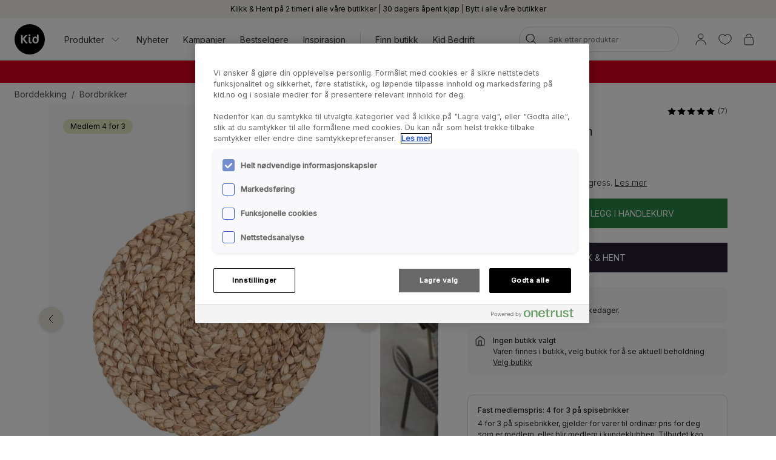

--- FILE ---
content_type: text/html; charset=utf-8
request_url: https://www.kid.no/borddekking/bordbrikker/karavan-brikke-natur?v=916803834
body_size: 33388
content:

<!DOCTYPE html>
<html lang="nb">

<head>
    <meta charset="utf-8" />
    <meta name="viewport" content="width=device-width, initial-scale=1.0">

    <link rel="preconnect" href="https://fonts.gstatic.com" crossorigin>
    <link href="https://fonts.googleapis.com/css2?family=Inter:wght@300;400;500&display=swap" rel="stylesheet">


        <script type="text/javascript">
            !function (a, b, c, d, e, f, g, h) {
                a.RaygunObject = e, a[e] = a[e] || function () {
                    (a[e].o = a[e].o || []).push(arguments)
                }, f = b.createElement(c), g = b.getElementsByTagName(c)[0],
                    f.async = 1, f.src = d, g.parentNode.insertBefore(f, g), h = a.onerror, a.onerror = function (b, c, d, f, g) {
                        h && h(b, c, d, f, g), g || (g = new Error(b)), a[e].q = a[e].q || [], a[e].q.push({
                            e: g
                        })
                    }
            }(window, document, "script", "//cdn.raygun.io/raygun4js/raygun.min.js", "rg4js");
        </script>
        <script type="text/javascript">
            rg4js('apiKey', 'KhaRJejNY69m5M1rzbJUXw');
            rg4js('enableCrashReporting', true);
            rg4js('setVersion', '22.7.0');
            rg4js('options', {
                ignore3rdPartyErrors: true,
                ignoreAjaxError: true,
                ignoreAjaxAbort: true
            });
        </script>

    <link rel="apple-touch-icon" sizes="180x180" href="/favicons/Kid/apple-touch-icon.png">
    <link rel="icon" type="image/png" href="/favicons/Kid/favicon-32x32.png" sizes="32x32">
    <link rel="icon" type="image/png" href="/favicons/Kid/favicon-16x16.png" sizes="16x16">
    <link rel="manifest" href="/manifest">
    <link rel="mask-icon" href="/favicons/kid/safari-pinned-tab.svg" color="#ffffff">
    <link rel="shortcut icon" href="/favicons/Kid/favicon.ico">


    <title>Karavan brikke natur - Kid</title><!-- ssr chunks:  --><link rel="stylesheet" type="text/css" href="/assets/browser.bundle.9f36dabc16bbc6f1cfaa.css" />
<meta name="description" content="Rund, kraftig brikke i flettet sjøgress." data-dynamic="1" />
<meta property="og:url" content="https://www.kid.no:443/borddekking/bordbrikker/karavan-brikke-natur?v=916803834" data-dynamic="1" />
<meta property="og:type" content="website" data-dynamic="1" />
<meta property="og:title" content="Karavan brikke natur" data-dynamic="1" />
<meta property="og:description" content="Rund, kraftig brikke i flettet sjøgress." data-dynamic="1" />
<meta property="product:condition" content="new" data-dynamic="1" />
<meta property="product:retailer_item_id" content="916803834" data-dynamic="1" />
<meta property="product:availability" content="in stock" data-dynamic="1" />
<meta property="product:price:amount" content="149.9" data-dynamic="1" />
<meta property="product:price:currency" content="NOK" data-dynamic="1" />
<meta property="og:image" content="https://www.kid.no/globalassets/productimages/916803834.jpg?ref=0C81B1D965" data-dynamic="1" />

                <script>
                if (!('Promise' in window && Promise.prototype.finally)) {
                    document.write('<' + 'script src="/assets/polyfills.bundle.ee8841010759679e1316.js" onerror="window.rg4js&&window.rg4js(\'send\', new Error(\'Failed to load: /assets/polyfills.bundle.ee8841010759679e1316.js\'))"></' + 'script>');
                }
                </script>
                <script>
                window.scopeReady = new Promise(function (res, rej) { window.resolveScopeReady = res; window.rejectScopeReady = rej; });
                </script>
            <link rel="canonical" href="https://www.kid.no:443/borddekking/bordbrikker/karavan-brikke-natur?v=916803834" id="link-canonical" />
<script src="/assets/browser.bundle.d4f07f70d142c6a5142c.js" async></script>
<script src="/assets/vendor.chunk.57c2f911d1c9f878ce88.js" async></script>
<link rel="stylesheet" type="text/css" href="/assets/browser.bundle.9f36dabc16bbc6f1cfaa.css" />


    <style data-glitz>.a{min-height:100vh}.b{display:-webkit-box;display:-moz-box;display:-ms-flexbox;display:-webkit-flex;display:flex}.c{flex-direction:column;-webkit-box-orient:vertical;-webkit-box-direction:normal}.d{background-color:white}.e{font-family:inherit}.f{font-size:inherit}.g{font-style:inherit}.h{font-variant:inherit}.i{font-weight:inherit}.j{border-left-width:0}.k{border-right-width:0}.l{border-top-width:0}.m{border-bottom-width:0}.n{padding-left:0}.o{padding-right:0}.p{padding-top:0}.q{padding-bottom:0}.r{-webkit-user-select:none;-moz-user-select:none;-ms-user-select:none;user-select:none}.s{color:inherit}.t{text-decoration:none}.u{text-align:inherit}.v{background-color:transparent;background-color:initial}.z{position:absolute}.a0{top:0}.a1{left:16px}.a2{transform:translate(0, -100%)}.a3{opacity:0}.a4{pointer-events:none}.ac{justify-content:center;-webkit-box-pack:center}.ae{align-items:center;-webkit-box-align:center}.af{background-color:#f5f2eb}.ag{min-height:30px}.ah{color:#000000}.ai{padding-left:8px}.aj{padding-right:8px}.ak{padding-top:4px}.al{padding-bottom:4px}.am{min-height:16px}.an{font-size:12px}.ao{flex-grow:1;-webkit-box-flex:1}.az{display:block}.b0{text-align:center}.b1{margin-bottom:16px}.b2{padding-left:16px}.b3{padding-right:16px}.b4{padding-top:16px}.b5{padding-bottom:16px}.b6{background-color:#F7F7F7}.b7{border-left-width:2px}.b8{border-left-style:solid}.b9{border-right-width:2px}.ba{border-right-style:solid}.bb{border-top-width:2px}.bc{border-top-style:solid}.bd{border-bottom-width:2px}.be{border-bottom-style:solid}.bf{border-radius:8px}.bg{border-left-color:#D02323}.bh{border-right-color:#D02323}.bi{border-top-color:#D02323}.bj{border-bottom-color:#D02323}.bk{color:#232323}.bl{background-color:#FFFFFF}.bt{position:-webkit-sticky;position:sticky}.bu{z-index:5}.bv{margin-left:auto}.bw{margin-right:auto}.bx{max-width:calc(100vw - 48px)}.by{width:1366px}.bz{position:relative}.c0{height:70px}.c1{height:50px}.c2{width:auto}.c3{flex-basis:0}.c4{height:100%}.c5{margin-right:16px}.c6{margin-left:20px}.c7{font-size:14px}.c8{text-decoration:inherit}.cf{padding-top:8px}.cg{padding-bottom:8px}.ct{padding-left:12px}.cu{padding-right:12px}.cv{color:#333333}.cw{white-space:nowrap}.cx{flex-shrink:0}.cy{display:-webkit-inline-box;display:-moz-inline-box;display:-ms-inline-flexbox;display:-webkit-inline-flex;display:inline-flex}.cz{width:1em}.d0{height:1em}.d1{font-size:1.5em}.d2{stroke-width:1}.d3{margin-left:8px}.d4{width:1px}.d5{height:24px}.d6{background-color:#D8D8D8}.d7{margin-left:12px}.d8{margin-right:12px}.d9{flex-wrap:wrap;-webkit-box-lines:multiple}.da{overflow:hidden}.dc{height:auto}.dd{width:100%}.de{border-radius:20px}.dr{text-transform:inherit}.ds{transition-property:color, background-color, border-color;-webkit-transition-property:color, background-color, border-color;-moz-transition-property:color, background-color, border-color}.dt{transition-duration:200ms}.du{transition-timing-function:ease-out}.dv{line-height:1.5}.dw{font-size:16px}.dx{min-width:40px}.dy{border-radius:0}.e1{text-overflow:ellipsis}.e2{opacity:1}.e3{transform:scale(1)}.e4{transition-property:opacity, transform;-webkit-transition-property:opacity, transform;-moz-transition-property:opacity, transform}.e5{width:24px}.e6{fill:currentColor}.e7{background-color:transparent}.e8{outline-style:none}.e9{cursor:inherit}.ea{transition-property:color;-webkit-transition-property:color;-moz-transition-property:color}.eb{height:40px}.ec{border-radius:100%}.ed{transform:scale(0)}.ee{height:16px}.ef{width:16px}.eg{border-bottom-left-radius:20px}.eh{border-bottom-right-radius:20px}.ei{border-top-left-radius:20px}.ej{border-top-right-radius:20px}.ek{-webkit-filter:drop-shadow(0 2px 4px rgba(0, 0, 0, .1)) drop-shadow(0 2px 8px rgba(0, 0, 0, .05));filter:drop-shadow(0 2px 4px rgba(0, 0, 0, .1)) drop-shadow(0 2px 8px rgba(0, 0, 0, .05))}.el{transition-property:opacity;-webkit-transition-property:opacity;-moz-transition-property:opacity}.em{max-height:calc(100vh - 60px)}.en{transition-property:transform;-webkit-transition-property:transform;-moz-transition-property:transform}.eo{color:#FFFFFF}.ep{background-color:#298546}.eq{height:15px}.er{min-width:15px}.es{top:calc(50% - 7px)}.et{right:calc(50% - 19px)}.eu{font-size:10px}.ev{border-radius:100vw}.ew{background-color:#d7001c}.ex{margin-left:0}.ey{margin-right:0}.ez{margin-top:0}.f0{margin-bottom:0}.f1{color:#262133}.f2{text-decoration:underline}.f7{display:inline}.f8{max-width:100%}.f9{list-style:none}.fc{height:36px}.fd{color:#565656}.fi{display:inline-block}.fu{max-height:0}.fv{transition-property:max-height;-webkit-transition-property:max-height;-moz-transition-property:max-height}.fw{transition-duration:500ms}.fx{transition-timing-function:ease-in}.fy{will-change:max-height}.fz{width:1120px}.g0{display:-ms-grid;display:grid}.g1{grid-column-gap:48px}.g2{grid-template-columns:minmax(0, 3fr) minmax(0, 2fr);-ms-grid-columns:minmax(0, 3fr) minmax(0, 2fr)}.g3{order:1}.g4{margin-bottom:32px}.g5{margin-bottom:24px}.g8{-webkit-touch-callout:none}.g9{-khtml-user-select:none}.ga{-webkit-tap-highlight-color:transparent}.gb{will-change:transform}.gc{flex-grow:0;-webkit-box-flex:0}.gd{flex-basis:calc(85% - 16px)}.gh{cursor:pointer}.gi{transition-duration:300ms}.gj{object-fit:cover}.gk{object-position:center}.gl{right:calc(15% + 40px)}.gm{bottom:16px}.gn{right:calc(15% + 16px)}.go{padding-left:24px}.gp{padding-right:24px}.gq{padding-top:24px}.gr{padding-bottom:24px}.gw{left:24px}.gx{top:24px}.gy{bottom:unset}.gz{width:-webkit-fit-content;width:-moz-fit-content;width:fit-content}.h0{border-radius:12px}.h1{line-height:0}.h2{background-color:#e2e7c2}.h3{margin-bottom:8px}.h5{margin-top:-8px}.h6{margin-left:-8px}.h9{max-width:calc(33.3333% - 8px)}.ha{margin-top:8px}.hb{flex-basis:calc(33.3333% - 8px)}.hg{order:2}.hh{top:94px}.hi{justify-content:end;-webkit-box-pack:end}.hj{font-weight:400}.hk{line-height:1}.hl{margin-left:4px}.hm{font-size:20px}.hn{align-items:baseline;-webkit-box-align:baseline}.hp{margin-right:8px}.hq{font-weight:700}.hr{font-size:0.85em}.hs{font-weight:300}.ht{border-left-color:#D8D8D8}.hu{border-left-width:1px}.hv{border-right-color:#D8D8D8}.hw{border-right-width:1px}.hx{border-top-color:#D8D8D8}.hy{border-top-width:1px}.hz{border-bottom-color:#D8D8D8}.i0{border-bottom-width:1px}.i1{font-size:1em}.i2{height:1px}.i3{margin-left:-1px}.i4{margin-right:-1px}.i5{margin-top:-1px}.i6{margin-bottom:-1px}.i7{-webkit-clip-path:inset(100%);clip-path:inset(100%)}.i8{clip:rect(0 0 0 0)}.i9{width:32px}.ia{-moz-appearance:textfield}.id{border-left-color:#298546}.ie{border-right-color:#298546}.if{border-top-color:#298546}.ig{border-bottom-color:#298546}.ij{text-transform:uppercase}.ik{height:49px}.il{padding-top:14px}.im{padding-bottom:14px}.in{background-color:#262133}.ip{align-items:start;-webkit-box-align:start}.iq{padding-top:12px}.ir{padding-bottom:12px}.is{border-radius:10px}.it{color:#00C580}.iu{font-weight:500}.iv{margin-bottom:4px}.iw{margin-left:16px}.iy{font-weight:bold}.j9{width:768px}.ja{display:initial}.jb{white-space:pre-line}.jc{list-style:inside}.jd{display:none}.je{margin-top:24px}.jf{padding-top:32px}.jg{padding-bottom:32px}.jh{align-content:center}.ji{grid-template-columns:minmax(auto, 1fr) auto minmax(auto, 1fr);-ms-grid-columns:minmax(auto, 1fr) auto minmax(auto, 1fr)}.jj{grid-gap:16px}.jk{font-family:Austin,Inter,sans-serif}.jr{margin-top:32px}.js{font-size:32px}.jt{max-width:1366px}.ju{font-size:24px}.jx{height:300px}.jy{background-color:#F9F9F9}.k0{position:fixed}.k1{width:23rem}.k2{max-width:calc(100% - 40px)}.k3{left:100%}.k4{margin-top:48px}.k5{background-color:#E6E1D8}.k6{justify-content:space-between;-webkit-box-pack:justify}.k7{flex-shrink:1}.k8{margin-right:32px}.ka{word-break:break-word}.kb{stroke-width:1.5}.kc{background-color:#000000}.kd{min-height:40px}.ke{left:50%}.kf{bottom:0}.kg{transform:translateX(-50%)}.kh{z-index:7}.w:not([disabled]){cursor:pointer}.x:disabled{opacity:0.4}.y:disabled{cursor:default}.a5:focus{outline-width:0}.a6:focus{outline-style:solid}.a7:focus{outline-color:#232323;outline-color:-webkit-focus-ring-color}.a8:focus{transform:translate(0, 0)}.a9:focus{z-index:6}.aa:focus{opacity:0}.ab:focus{pointer-events:none}.cb:focus{color:inherit}.cc:focus{text-decoration:inherit}.f4:focus{outline-color:#FFFFFF;outline-color:-webkit-focus-ring-color}.f5:focus{text-decoration:underline}.fp:focus{padding-top:8px}.fq:focus{padding-bottom:8px}.ix:focus{outline-color:#000000;outline-color:-webkit-focus-ring-color}.ap:not(:last-child):after{content:""}.aq:not(:last-child):after{border-right-style:solid}.ar:not(:last-child):after{border-right-width:1px}.as:not(:last-child):after{border-right-color:#FFFFFF}.at:not(:last-child):after{height:16px}.au:not(:last-child):after{margin-left:6px}.av:not(:last-child):after{margin-right:6px}.bm:after{content:""}.bn:after{position:absolute}.bo:after{width:100%}.bp:after{bottom:0}.bq:after{border-bottom-style:solid}.br:after{border-bottom-width:1px}.bs:after{border-bottom-color:#D8D8D8}.fj:after{content:"  /  "}.fk:after{white-space:pre}.iz:after{left:0}.j0:after{right:0}.j1:after{height:1px}.j2:after{background-color:#D8D8D8}.j3:after{transition-property:transform;-webkit-transition-property:transform;-moz-transition-property:transform}.j4:after{transition-duration:200ms}.j5:after{transition-timing-function:ease-out}.j6:after{will-change:transform}.j7:after{transform:none}.j8:after{transform:scaleX(0)}.jo:after{border-top-style:solid}.jp:after{border-top-width:1px}.jq:after{border-top-color:#D8D8D8}.c9:hover{color:inherit}.ca:hover{text-decoration:inherit}.f3:hover{text-decoration:underline}.fm:hover{padding-top:8px}.fn:hover{padding-bottom:8px}.ih:hover{color:#FFFFFF}.ii:hover{background-color:#1D5E31}.io:hover{background-color:#0F0D14}.cd:active{color:inherit}.ce:active{text-decoration:inherit}.f6:active{text-decoration:underline}.fs:active{padding-top:8px}.ft:active{padding-bottom:8px}.ch::after{content:""}.ci::after{position:absolute}.cj::after{right:0}.ck::after{bottom:0}.cl::after{width:100%}.cm::after{border-bottom-width:4px}.cn::after{border-bottom-style:solid}.co::after{border-bottom-color:transparent}.cp::after{transition-property:border-color;-webkit-transition-property:border-color;-moz-transition-property:border-color}.cq::after{transition-duration:200ms}.cr::after{transition-timing-function:ease-out}.cs:hover::after{border-bottom-color:#5B5144}.db:last-child{flex-grow:1;-webkit-box-flex:1}.h4:last-child{margin-bottom:0}.k9:last-child{margin-right:0}.fa:empty:before{content:" "}.fb:empty:before{white-space:pre}.fl:hover:hover{color:#565656}.fo:focus:hover{color:#565656}.fr:active:hover{color:#565656}.ge:before{content:""}.gf:before{float:left}.gg:before{padding-top:133.33333333333331%}.jl:before{border-top-style:solid}.jm:before{border-top-width:1px}.jn:before{border-top-color:#D8D8D8}.ib::-webkit-outer-spin-button{-webkit-appearance:none}.ic::-webkit-inner-spin-button{-webkit-appearance:none}.jz:not(:first-child){margin-left:8px}</style><style data-glitz media="(min-width: 320px)">.fe{flex-wrap:nowrap;-webkit-box-lines:nowrap}.ff{overflow-x:auto}.fg{white-space:nowrap}.fh{-webkit-overflow-scrolling:touch}</style><style data-glitz media="(min-width: 1024px)">.ay{flex-grow:0;-webkit-box-flex:0}.df{border-left-width:1px}.dg{border-left-style:solid}.dh{border-left-color:#D8D8D8}.di{border-right-width:1px}.dj{border-right-style:solid}.dk{border-right-color:#D8D8D8}.dl{border-top-width:1px}.dm{border-top-style:solid}.dn{border-top-color:#D8D8D8}.do{border-bottom-width:1px}.dp{border-bottom-style:solid}.dq{border-bottom-color:#D8D8D8}.dz{border-radius:inherit}.e0{height:inherit}.g6{flex-direction:row-reverse;-webkit-box-orient:horizontal;-webkit-box-direction:reverse}.g7{margin-bottom:40px}.gs{padding-left:24px}.gt{padding-right:24px}.gu{padding-top:24px}.gv{padding-bottom:24px}.h7{margin-top:-16px}.h8{margin-left:-16px}.hc{max-width:calc(33.3333% - 16px)}.hd{margin-left:16px}.he{margin-top:16px}.hf{flex-basis:calc(33.3333% - 16px)}.ho{font-size:18px}.jv{margin-top:48px}.jw{margin-bottom:48px}.aw:not(:last-child):after{margin-left:24px}.ax:not(:last-child):after{margin-right:24px}</style>
<script>(function(w,d,s,l,i){w[l]=w[l]||[];w[l].push({'gtm.start':
new Date().getTime(),event:'gtm.js'});var f=d.getElementsByTagName(s)[0],
j=d.createElement(s),dl=l!='dataLayer'?'&l='+l:'';j.async=true;j.src=
'https://metrics.kid.no/gtm.js?id='+i+dl;f.parentNode.insertBefore(j,f);
})(window,document,'script','dataLayer','GTM-P6WZ2VJ');</script>
<!-- End Google Tag Manager -->
    <script>
    (function (i, s, o, g, r, a, m) {
        i['VoyadoAnalyticsObject'] = r;
        i[r] = i[r] || function () { (i[r].q = i[r].q || []).push(arguments) }, i[r].l = 1 * new Date();
        a = s.createElement(o), m = s.getElementsByTagName(o)[0];
        a.async = 1;
        a.src = g;
        m.parentNode.insertBefore(a, m)
    })(window, document, 'script', 'https://assets.voyado.com/jsfiles/analytics_0.1.7.min.js', 'va');
    va("setTenant", "kidno");
</script>            
    <script type="module" src="https://gallery.cevoid.com/index.js" defer></script>
    
</head>

<body>
<!-- Google Tag Manager (noscript) -->
<noscript><iframe src="https://metrics.kid.no/ns.html?id=GTM-P6WZ2VJ"
height="0" width="0" style="display:none;visibility:hidden"></iframe></noscript>
<!-- End Google Tag Manager (noscript) -->

<div id="container"><div class="a b c d"><button type="button" class="e f g h i j k l m n o p q r s t u v w x y z a0 a1 a2 a3 a4 a5 a6 a7 a8 a9 aa ab">Gå til innholdet</button><div class="b ac ae af ag ah ai aj ak al"><div class="b ae ac am an ao ap aq ar as at au av aw ax ay"><span class="az ao b0">Klikk &amp; Hent på 2 timer i alle våre butikker | 30 dagers åpent kjøp | Bytt i alle våre butikker</span></div></div><noscript class="b b1 b2 b3 b4 b5 an ah b6 b7 b8 b9 ba bb bc bd be bf bg bh bi bj b0">Det ser ut til at nettleseren din ikke støtter JavaScript, eller at du har skrudd av JavaScript. JavaScript er nødvendig for å se innholdet på siden.</noscript><div class="bk bl bm bn bo bp bq br bs bt a0 bu"><div class="bv bw bx by bz b ae c0"><a aria-label="Gå til startside" class="a5 a6 a7" data-scope-link="true" href="/"><svg class="az c1 c2" viewBox="0 0 133.47 133.47"><g fill="#020203"><path d="M91.5 60.44c-3.69 0-6.08 3.59-6.08 8.31 0 6.08 3.15 10 7.32 10s5.87-3 5.87-8.36c0-7.33-3.21-10-7.11-10"></path><path d="M66.74 0a66.74 66.74 0 1066.74 66.74A66.74 66.74 0 0066.74 0M52.99 85a7.43 7.43 0 01-5.2-2.39 128 128 0 01-11.94-16.55v18.78h-2.44c-3.59 0-4.88-2.5-4.88-5V47.71h2.38c3.58 0 4.94 2.39 4.94 5v11.62c3.31-4.89 6.62-10 10.69-14.33 2-2.12 2.77-2.28 5.64-2.28h5.08v.27a194.27 194.27 0 00-14 17.1c3.48 5 6.84 10.69 11.56 14.71a7 7 0 002.94 1.51c-.65 2.66-1.8 3.75-4.79 3.75m12.94-40.24a4.29 4.29 0 014.29 4.24 4.34 4.34 0 01-4.29 4.29 4.29 4.29 0 01-4.23-4.29 4.24 4.24 0 014.23-4.24m9.5 35.77c0 3.14-1.25 4.39-4.35 4.39-5.64 0-8.74-3.2-8.74-9.12v-19.8h2.07c3.25 0 5.21 1.73 5.21 5.42v13.68c0 2.93 1.25 3.86 4.45 3.86h1.36zm30.52-9.81c0 8.53-4 14.17-14 14.17-7.71 0-13.62-6.73-13.62-14.76 0-9.61 4.66-15.85 13.18-15.85a8.53 8.53 0 017.27 4.61V45.23h2.23c3.47 0 5 2 5 4.93z"></path></g></svg></a><div class="ao c3 b c4"><div class="b bz c4 ao ae c5 c6"><nav aria-label="main menu" class="b c4 ao ae c7"><button type="button" class="e f g h i j k l m r u v w x y c8 c9 ca a5 a6 a7 cb cc cd ce b ae c4 cf cg bz ch ci cj ck cl cm cn co cp cq cr cs ct cu cv cw cx">Produkter<svg xmlns="http://www.w3.org/2000/svg" width="1em" height="1em" viewBox="0 0 24 24" fill="none" stroke="currentColor" stroke-width="2" stroke-linecap="round" stroke-linejoin="round" alt="" class="cy cz d0 d1 d2 d3"><polyline points="6 9 12 15 18 9"></polyline></svg></button><a id="menu-nyheter" aria-expanded="false" class="c8 c9 ca a5 a6 a7 cb cc cd ce b ae c4 cf cg bz ch ci cj ck cl cm cn co cp cq cr cs ct cu cv cw cx" data-scope-link="true" href="/nyheter">Nyheter</a><a id="menu-kampanjer" aria-expanded="false" class="c8 c9 ca a5 a6 a7 cb cc cd ce b ae c4 cf cg bz ch ci cj ck cl cm cn co cp cq cr cs ct cu cv cw cx" data-scope-link="true" href="/kampanjer">Kampanjer</a><a id="menu-kampanjer/bestselgere" aria-expanded="false" class="c8 c9 ca a5 a6 a7 cb cc cd ce b ae c4 cf cg bz ch ci cj ck cl cm cn co cp cq cr cs ct cu cv cw cx" data-scope-link="true" href="/kampanjer/bestselgere">Bestselgere</a><a id="menu-inspirasjon" aria-expanded="false" class="c8 c9 ca a5 a6 a7 cb cc cd ce b ae c4 cf cg bz ch ci cj ck cl cm cn co cp cq cr cs ct cu cv cw cx" data-scope-link="true" href="/inspirasjon">Inspirasjon</a><div class="d4 d5 d6 d7 d8"></div><div class="c4 b d9 da"><a class="c8 c9 ca a5 a6 a7 cb cc cd ce b ae c4 cf cg bz ch ci cj ck cl cm cn co cp cq cr cs ct cu cv cw cx db" data-scope-link="true" href="/finn-butikk">Finn butikk</a><a class="c8 c9 ca a5 a6 a7 cb cc cd ce b ae c4 cf cg bz ch ci cj ck cl cm cn co cp cq cr cs ct cu cv cw cx db" data-scope-link="true" href="/bedrift">Kid Bedrift</a></div></nav><form action="/search" class="bz dc bu"><div class="bz b ae dd dc n o bl de bu df dg dh di dj dk dl dm dn do dp dq"><button aria-label="Søk" type="submit" class="e g h i j k l m r t u v w x y ah dr cy ae ac ds dt du a5 a6 a7 dv cf cg dw dx n o bz dy c4 dz e0"><span class="b ae ac da cw e1 e2 e3 e4 dt du"><svg width="1em" height="1em" alt="" class="cy d1 d5 e5 e6" data-name="Layer 1" viewBox="0 0 44 36"><path d="M17.66 27.13a13 13 0 1113-13 13 13 0 01-13 13zm0-24.32A11.31 11.31 0 1029 14.12 11.32 11.32 0 0017.66 2.81z"></path><path d="M38.5 35.81a.82.82 0 01-.6-.25L25.74 23.4a.85.85 0 111.2-1.2L39.1 34.36a.85.85 0 010 1.2.82.82 0 01-.6.25z"></path></svg></span></button><input type="search" name="q" autoComplete="off" value="" placeholder="Søk etter produkter" maxLength="30" class="dd j k l m s e7 e8 e9 ea dt du a5 a6 a7 dv eb cf cg ai aj an da cw e1"/><button aria-label="Fjern søk" type="button" class="e g h i j k l m r t u v w x y ah dr ac a5 a6 a7 dv cf cg dw dx n o ec b ae a3 ed a4 dc e4 dt du"><svg width="1em" height="1em" alt="" class="cy d1 e6 ee ef" data-name="Layer 1" viewBox="0 0 44 36"><path d="M8 32.9a.82.82 0 01-.6-.25.83.83 0 010-1.2l28.1-28.1a.85.85 0 011.2 1.2L8.55 32.65a.83.83 0 01-.55.25z"></path><path d="M36.05 32.9a.83.83 0 01-.6-.25L7.35 4.55a.85.85 0 011.2-1.2l28.1 28.1a.83.83 0 010 1.2.82.82 0 01-.6.25z"></path></svg></button></div><div class="a3 a4 eg eh ei ej bl ek el dt du z a0 dd em da"></div></form></div><nav class="b ae c4"><button aria-expanded="false" aria-label="Logg Inn / Bli medlem" data-test-id="open-login-button" type="button" class="e f g h i j k l m p q r s t u v w x y a5 a6 a7 b ae c4 ai aj"><svg width="1em" height="1em" alt="" class="cy d1 d5 e5 e6" data-name="Layer 1" viewBox="0 0 44 36"><path d="M22 16.81a8.08 8.08 0 118.08-8.08A8.08 8.08 0 0122 16.81zm0-14.46a6.38 6.38 0 106.38 6.38A6.38 6.38 0 0022 2.35zm15 33a.85.85 0 01-.85-.85 14.15 14.15 0 00-28.3 0 .85.85 0 01-1.7 0 15.85 15.85 0 0131.7 0 .85.85 0 01-.85.85z"></path></svg></button><button aria-expanded="false" aria-label="Favoritter" type="button" class="e f g h i j k l m p q r s t u v w x y a5 a6 a7 b ae c4 ai aj"><div class="b e3 en dt du"><svg width="1em" height="1em" alt="" class="cy d1 d5 e5 e6" data-name="Layer 1" viewBox="0 0 44 36"><path d="M22 34.35a1 1 0 01-.33-.06c-17-7-18.94-16.35-19-20A11.58 11.58 0 019.3 3.46c4.08-1.87 8.78-1 12.7 2.16 3.92-3.21 8.62-4 12.7-2.16a11.58 11.58 0 016.63 10.81c-.06 3.67-2 13-19 20a1 1 0 01-.33.08zM13.85 4.16A9.16 9.16 0 0010 5a9.86 9.86 0 00-5.64 9.23c.06 3.31 1.9 11.7 17.63 18.34 15.73-6.64 17.57-15 17.63-18.34A9.86 9.86 0 0034 5c-3.7-1.69-7.86-.83-11.42 2.36a.86.86 0 01-1.14 0 11.41 11.41 0 00-7.59-3.2z"></path></svg></div></button><button title="Handlekurven er tom" aria-expanded="false" aria-label="Handlekurv" data-test-id="minicart-button" type="button" class="e f g h i j k l m p q r s t u v w x y a5 a6 a7 b ae c4 ai aj bz"><svg width="1em" height="1em" alt="" class="cy d1 d5 e5 e6" data-name="Layer 1" viewBox="0 0 44 36"><path d="M20.77 35.35h-9a5.6 5.6 0 01-4.42-1.86 7 7 0 01-1.19-5.08l1.9-15.91a.84.84 0 01.84-.75h23.67a.84.84 0 01.84.75l1.92 16a6.88 6.88 0 01-1.19 5 5.58 5.58 0 01-4.4 1.86zM9.66 13.45L7.83 28.66a5.24 5.24 0 00.82 3.75 4 4 0 003.12 1.24h18a4 4 0 003.1-1.24 5.27 5.27 0 00.83-3.72l-1.88-15.24zm18.06-4.12a.85.85 0 01-.85-.85 6.14 6.14 0 00-12.27 0 .85.85 0 01-1.7 0 7.84 7.84 0 0115.67 0 .85.85 0 01-.85.85z"></path></svg><div class="eo ep z eq er es et eu b0 ev ed en dt du">0</div></button></nav></div></div></div><div class=""><div><div class="ai aj cf cg da ew eo"><div class="bv bw bx by c7 b0"><div><p class="ex ey ez f0"><strong> <span style="color:#ffffff"> <a style="text-decoration:none;color:#ffffff" class="f1 f2 c9 f3 a5 a6 f4 cb f5 cd f6 f7" data-scope-link="true" href="/mobler"> SISTE SJANSE! Stort møbelsalg opp til 50% </a> <a style="text-decoration:none;color:#ffffff" class="f1 f2 c9 f3 a5 a6 f4 cb f5 cd f6 f7" data-scope-link="true" href="/soverom/senger"> på senger</a>, <a style="text-decoration:none;color:#ffffff" class="f1 f2 c9 f3 a5 a6 f4 cb f5 cd f6 f7" data-scope-link="true" href="/mobler"> møbler </a> &amp; <a style="text-decoration:none;color:#ffffff" class="f1 f2 c9 f3 a5 a6 f4 cb f5 cd f6 f7" data-scope-link="true" href="/gulvtepper"> gulvtepper </a><br/></span> </strong></p></div></div></div></div></div><div id="content-container" class="b ao"><main class="bv bw f8 dd"><div class="bv bw bx by"><ul class="ex ey ez f0 n o p q f9 b fa fb fc c7 fd d9 fe ff fg fh"><li class="fi cf cg fj fk"><a class="s c8 fl c9 ca fm fn cf cg fo a5 a6 a7 cb cc fp fq fr cd ce fs ft" data-scope-link="true" href="/borddekking">Borddekking</a></li><li class="fi cf cg fd"><a class="s c8 fl c9 ca fm fn cf cg fo a5 a6 a7 cb cc fp fq fr cd ce fs ft" data-scope-link="true" href="/borddekking/bordbrikker">Bordbrikker</a></li></ul></div><div class="bv bw f8 dd"><div></div><div><div class="bv bw f8 by"><div class="fu da fv fw fx fy"></div></div><div class="bv bw bx fz g0 g1 g2 bz"><div class="g3"><div class="bv bw f8 dd g4"><div class="bz c b g5 g6 g7"><div class="bz dd bw bv"><div class="dd da"><div class="b r g8 g9 ga gb"><div class="bz gc cx gd c5"><div class="da ge gf gg bz az dd c4 gh"><img fetchpriority="high" alt="Brikke natur - ø38 cm natur - 1" srcSet="/globalassets/productimages/916803834.jpg?ref=0C81B1D965&amp;w=1180&amp;bgcolor=F7F7F7&amp;borderwidth=118&amp;mode=pad&amp;h=1573 2x" src="/globalassets/productimages/916803834.jpg?ref=0C81B1D965&amp;w=590&amp;bgcolor=F7F7F7&amp;borderwidth=59&amp;mode=pad&amp;h=787" class="f8 el gi fx z dd c4 gj gk"/></div></div><div class="bz gc cx gd c5"><div class="da ge gf gg bz az dd c4 gh"><img alt="Brikke natur - ø38 cm natur - 2" class="f8 el gi fx a3 z dd c4 gj gk"/></div></div><div class="bz gc cx gd c5"><div class="da ge gf gg bz az dd c4 gh"><img alt="Brikke natur - ø38 cm natur - 3" class="f8 el gi fx a3 z dd c4 gj gk"/></div></div><div class="bz gc cx gd c5"><div class="da ge gf gg bz az dd c4 gh"><img alt="Brikke natur - ø38 cm natur - 4" class="f8 el gi fx a3 z dd c4 gj gk"/></div></div></div></div></div><span class="z f1 gl gm">1 / 4</span><button data-test-id="toggle-wishlist-item-button" title="Legg i favoritter" as="8" type="button" class="e f g h i j k l m r s t u v w x y a5 a6 a7 z a0 gn go gp gq gr gs gt gu gv"><span class="b ae ac da cw e1 e2 e3 e4 dt du"><svg width="1em" height="1em" alt="" class="cy d1 d5 e5 e6" data-name="Layer 1" viewBox="0 0 44 36"><path d="M22 34.35a1 1 0 01-.33-.06c-17-7-18.94-16.35-19-20A11.58 11.58 0 019.3 3.46c4.08-1.87 8.78-1 12.7 2.16 3.92-3.21 8.62-4 12.7-2.16a11.58 11.58 0 016.63 10.81c-.06 3.67-2 13-19 20a1 1 0 01-.33.08zM13.85 4.16A9.16 9.16 0 0010 5a9.86 9.86 0 00-5.64 9.23c.06 3.31 1.9 11.7 17.63 18.34 15.73-6.64 17.57-15 17.63-18.34A9.86 9.86 0 0034 5c-3.7-1.69-7.86-.83-11.42 2.36a.86.86 0 01-1.14 0 11.41 11.41 0 00-7.59-3.2z"></path></svg></span></button><div class="z gw gx gy"><div class="b ae d5 gz ct cu h0 an h1 ah h2 h3 h4">Medlem 4 for 3</div></div></div><div class="b ac cg d9 h5 h6 h7 h8"><div class="b bz h9 d3 ha ao hb hc hd he hf"><div class="da ge gf gg bz b gh dd c4"><img alt="Brikke natur - ø38 cm natur - 1 - Miniatyrbilde" class="f8 el gi fx a3 z dd c4 gj gk"/></div></div><div class="b bz h9 d3 ha ao hb hc hd he hf"><div class="da ge gf gg bz b gh dd c4"><img alt="Brikke natur - ø38 cm natur - 2 - Miniatyrbilde" class="f8 el gi fx a3 z dd c4 gj gk"/></div></div></div></div></div><div class="hg"><section class="bv bw f8 dd g4 bt hh"><div class="f1"><div class="b hi"><h4 class="ez f0 hj da e1 cw c7 ao">Karavan, <a class="s c8 c9 f3 a5 a6 a7 cb f5 cd f6" data-scope-link="true" href="/local-chef">Local Chef</a></h4><button type="button" class="e f g h i j k l m n o p q r s t u v w x y a5 a6 a7"><div class="b ae hk"><div class="b ae"><span class="b ae c4"><svg width="1em" height="1em" alt="" class="cy d1 e6 ee ef ah" data-name="Layer 1" viewBox="0 0 44 36"><path d="M22.5 1.52l5.2 10.53 11.61 1.69-8.4 8.19 1.98 11.57-10.39-5.46-10.39 5.46 1.98-11.57-8.4-8.19 11.61-1.69 5.2-10.53z"></path><path d="M32.89 34.35a.76.76 0 01-.39-.1L22.5 29l-10 5.25a.84.84 0 01-.89-.06.87.87 0 01-.34-.83l1.91-11.13-8.09-7.89a.84.84 0 01.48-1.44l11.17-1.63 5-10.12a.88.88 0 011.52 0l5 10.12 11.17 1.63a.84.84 0 01.48 1.44l-8.09 7.89 1.91 11.13a.87.87 0 01-.34.83.9.9 0 01-.5.16zM22.5 27.19a.82.82 0 01.4.1L31.76 32l-1.69-9.88a.85.85 0 01.24-.75l7.18-7-9.92-1.44a.86.86 0 01-.64-.47l-4.43-9-4.43 9a.86.86 0 01-.64.47l-9.92 1.4 7.18 7a.85.85 0 01.24.75L13.24 32l8.86-4.66a.82.82 0 01.4-.15z"></path></svg></span><span class="b ae c4"><svg width="1em" height="1em" alt="" class="cy d1 e6 ee ef ah" data-name="Layer 1" viewBox="0 0 44 36"><path d="M22.5 1.52l5.2 10.53 11.61 1.69-8.4 8.19 1.98 11.57-10.39-5.46-10.39 5.46 1.98-11.57-8.4-8.19 11.61-1.69 5.2-10.53z"></path><path d="M32.89 34.35a.76.76 0 01-.39-.1L22.5 29l-10 5.25a.84.84 0 01-.89-.06.87.87 0 01-.34-.83l1.91-11.13-8.09-7.89a.84.84 0 01.48-1.44l11.17-1.63 5-10.12a.88.88 0 011.52 0l5 10.12 11.17 1.63a.84.84 0 01.48 1.44l-8.09 7.89 1.91 11.13a.87.87 0 01-.34.83.9.9 0 01-.5.16zM22.5 27.19a.82.82 0 01.4.1L31.76 32l-1.69-9.88a.85.85 0 01.24-.75l7.18-7-9.92-1.44a.86.86 0 01-.64-.47l-4.43-9-4.43 9a.86.86 0 01-.64.47l-9.92 1.4 7.18 7a.85.85 0 01.24.75L13.24 32l8.86-4.66a.82.82 0 01.4-.15z"></path></svg></span><span class="b ae c4"><svg width="1em" height="1em" alt="" class="cy d1 e6 ee ef ah" data-name="Layer 1" viewBox="0 0 44 36"><path d="M22.5 1.52l5.2 10.53 11.61 1.69-8.4 8.19 1.98 11.57-10.39-5.46-10.39 5.46 1.98-11.57-8.4-8.19 11.61-1.69 5.2-10.53z"></path><path d="M32.89 34.35a.76.76 0 01-.39-.1L22.5 29l-10 5.25a.84.84 0 01-.89-.06.87.87 0 01-.34-.83l1.91-11.13-8.09-7.89a.84.84 0 01.48-1.44l11.17-1.63 5-10.12a.88.88 0 011.52 0l5 10.12 11.17 1.63a.84.84 0 01.48 1.44l-8.09 7.89 1.91 11.13a.87.87 0 01-.34.83.9.9 0 01-.5.16zM22.5 27.19a.82.82 0 01.4.1L31.76 32l-1.69-9.88a.85.85 0 01.24-.75l7.18-7-9.92-1.44a.86.86 0 01-.64-.47l-4.43-9-4.43 9a.86.86 0 01-.64.47l-9.92 1.4 7.18 7a.85.85 0 01.24.75L13.24 32l8.86-4.66a.82.82 0 01.4-.15z"></path></svg></span><span class="b ae c4"><svg width="1em" height="1em" alt="" class="cy d1 e6 ee ef ah" data-name="Layer 1" viewBox="0 0 44 36"><path d="M22.5 1.52l5.2 10.53 11.61 1.69-8.4 8.19 1.98 11.57-10.39-5.46-10.39 5.46 1.98-11.57-8.4-8.19 11.61-1.69 5.2-10.53z"></path><path d="M32.89 34.35a.76.76 0 01-.39-.1L22.5 29l-10 5.25a.84.84 0 01-.89-.06.87.87 0 01-.34-.83l1.91-11.13-8.09-7.89a.84.84 0 01.48-1.44l11.17-1.63 5-10.12a.88.88 0 011.52 0l5 10.12 11.17 1.63a.84.84 0 01.48 1.44l-8.09 7.89 1.91 11.13a.87.87 0 01-.34.83.9.9 0 01-.5.16zM22.5 27.19a.82.82 0 01.4.1L31.76 32l-1.69-9.88a.85.85 0 01.24-.75l7.18-7-9.92-1.44a.86.86 0 01-.64-.47l-4.43-9-4.43 9a.86.86 0 01-.64.47l-9.92 1.4 7.18 7a.85.85 0 01.24.75L13.24 32l8.86-4.66a.82.82 0 01.4-.15z"></path></svg></span><span class="b ae c4"><svg width="1em" height="1em" alt="" class="cy d1 e6 ee ef ah" data-name="Layer 1" viewBox="0 0 44 36"><path d="M22.5 1.52l5.2 10.53 11.61 1.69-8.4 8.19 1.98 11.57-10.39-5.46-10.39 5.46 1.98-11.57-8.4-8.19 11.61-1.69 5.2-10.53z"></path><path d="M32.89 34.35a.76.76 0 01-.39-.1L22.5 29l-10 5.25a.84.84 0 01-.89-.06.87.87 0 01-.34-.83l1.91-11.13-8.09-7.89a.84.84 0 01.48-1.44l11.17-1.63 5-10.12a.88.88 0 011.52 0l5 10.12 11.17 1.63a.84.84 0 01.48 1.44l-8.09 7.89 1.91 11.13a.87.87 0 01-.34.83.9.9 0 01-.5.16zM22.5 27.19a.82.82 0 01.4.1L31.76 32l-1.69-9.88a.85.85 0 01.24-.75l7.18-7-9.92-1.44a.86.86 0 01-.64-.47l-4.43-9-4.43 9a.86.86 0 01-.64.47l-9.92 1.4 7.18 7a.85.85 0 01.24.75L13.24 32l8.86-4.66a.82.82 0 01.4-.15z"></path></svg></span></div><span class="b hl an fd">(7)</span></div></button></div><h1 class="ha b1 hj hm">Brikke natur - ø38 cm</h1></div><div class="b c"><span class="hn cy dw ho b1"><span class="hp hq">149,90 kr</span><span class="fd hr hp"></span></span></div><div class="b1 c7 hs cv">Rund, kraftig brikke i flettet sjøgress. <button type="button" class="e f g h i j k l m n o p q r u v w x y f1 f2 c9 f3 a5 a6 a7 cb f5 cd f6 f7">Les mer</button></div><div class="b c"><div class="b ao g5"><div class="b ae ac c5 ht hu b8 hv hw ba hx hy bc hz i0 be"><span class="cy ae d3 hp"><button aria-label="Reduser antall" type="button" class="e f g h i j k l m n o p q r s t u v w x y a5 a6 a7"><svg xmlns="http://www.w3.org/2000/svg" width="1em" height="1em" viewBox="0 0 24 24" fill="none" stroke="currentColor" stroke-width="2" stroke-linecap="round" stroke-linejoin="round" alt="" class="cy cz d0 d2 i1 gh"><line x1="5" y1="12" x2="19" y2="12"></line></svg></button><label class="b ex ey ez f0"><span class="z d4 i2 i3 i4 i5 i6 n o p q j k l m i7 i8 da">Antall</span><input type="number" value="1" class="n o p q j k l m s e7 e8 e9 ea dt du a5 a6 a7 i9 b0 d3 hp ia ib ic"/></label><button aria-label="Øk antall" type="button" class="e f g h i j k l m n o p q r s t u v w x y a5 a6 a7"><svg xmlns="http://www.w3.org/2000/svg" width="1em" height="1em" viewBox="0 0 24 24" fill="none" stroke="currentColor" stroke-width="2" stroke-linecap="round" stroke-linejoin="round" alt="" class="cy cz d0 d2 i1 gh"><line x1="12" y1="5" x2="12" y2="19"></line><line x1="5" y1="12" x2="19" y2="12"></line></svg></button></span></div><button data-test-id="add-to-cart-button" type="button" class="e g h i r t u w x y eo ep id hu b8 ie hw ba if hy bc ig i0 be ih ii ij cy ae ac ds dt du a5 a6 a7 dv ik go gp il im c7 bz ao"><span class="b ae ac da cw e1 e2 e3 e4 dt du">Legg i handlekurv</span></button></div><div class="b ao g5"><button type="button" class="e g h i j k l m r t u w x y eo in ih io ij cy ae ac ds dt du a5 a6 a7 dv ik go gp il im c7 ao">Klikk &amp; Hent</button></div></div><div class="b c g5"><div class="b ip h3 ct cu iq ir an b6 is"><svg xmlns="http://www.w3.org/2000/svg" width="1em" height="1em" viewBox="0 0 24 24" fill="none" stroke="currentColor" stroke-width="2" stroke-linecap="round" stroke-linejoin="round" alt="" class="cy cz d0 d1 cx it"><path d="M22 11.08V12a10 10 0 1 1-5.93-9.14"></path><polyline points="22 4 12 14.01 9 11.01"></polyline></svg><div class="d7 an iu"><div class="it">Nettbutikk - På lager</div><div class="hj">Normal leveringstid 4-7 virkedager. </div></div></div><button type="button" class="e g h i j k l m r s t u w x y a5 a6 a7 b ip h3 ct cu iq ir an b6 is"><svg xmlns="http://www.w3.org/2000/svg" width="1em" height="1em" viewBox="0 0 24 24" fill="none" stroke="currentColor" stroke-width="2" stroke-linecap="round" stroke-linejoin="round" alt="" class="cy cz d0 d1 cx fd"><path d="M3 9l9-7 9 7v11a2 2 0 0 1-2 2H5a2 2 0 0 1-2-2z"></path><polyline points="9 22 9 12 15 12 15 22"></polyline></svg><div class="d7 an iu"><div class="s">Ingen butikk valgt</div><div class="hj">Varen finnes i butikk, velg butikk for å se aktuell beholdning<div class="f2">Velg butikk</div></div></div></button></div><div class="h3 b2 b3 b4 b5 hu b8 ht hw ba hv hy bc hx i0 be hz is an h4"><h3 class="iu an iv">Fast medlemspris: 4 for 3 på spisebrikker </h3><p class="ex ey ez f0 an">4 for 3 på spisebrikker, gjelder for varer til ordinær pris for deg som er medlem, eller blir medlem i kundeklubben. Tilbudet kan ikke kombineres med andre tilbud. </p></div></section></div></div><div class="bv bw f8 dd g4"><div><div class="ah b6"><div class="b c gq gr"><div class="bv bw bx fz"><div class="b ac g5"><div class="bz iw c5"><button type="button" class="e f g h j k l m n o r s t u v w x y a5 a6 ix ak al iy bm bn bp iz j0 j1 j2 j3 j4 j5 j6 j7">Produktinformasjon</button></div><div class="bz iw c5"><button type="button" class="e f g h i j k l m n o r s t u v w x y a5 a6 ix ak al bm bn bp iz j0 j1 j2 j8 j3 j4 j5 j6">Produktanmeldelser (7)</button></div><div class="bz iw c5"><button type="button" class="e f g h i j k l m n o r s t u v w x y a5 a6 ix ak al bm bn bp iz j0 j1 j2 j8 j3 j4 j5 j6">Vaskeråd</button></div><div class="bz iw c5"><button type="button" class="e f g h i j k l m n o r s t u v w x y a5 a6 ix ak al bm bn bp iz j0 j1 j2 j8 j3 j4 j5 j6">Leveringsinformasjon</button></div></div></div><div class="bv bw bx j9"><div class="ja"><div class="b1 ai aj c7"><div class="b1 jb">Rund, kraftig brikke i flettet sjøgress. Like fin på sommerbordet som ellers i året!</div><ul class="ex ey ez f0 n o p q b c jc"><li>Farge: natur</li><li>Lengde: 37 cm</li><li>Bredde: 37 cm</li><li>Høyde: 1 cm</li><li>Vekt: 300 g</li><li>Materiale: 100% Gress/Blad</li><li>Artikkelnummer: 916803834</li></ul></div></div><div class="jd"><div id="testfreaks-reviews" class="b1 ai aj c7"></div></div><div class="jd"><div class="b1 ai aj c7"><ul class="ex ey ez f0 n o p q b c jc"><li>Tørkes med våt klut</li></ul></div></div><div class="jd"><div class="b1 ai aj c7"><div class=""><p class="je g5">Vår leveringstid er ca. 4-10 virkedager. Dette er ingen leveringsgaranti, da vårt lager og våre fraktpartnere kan møte utfordringer utenfor vår kontroll, slik som sykdom, forsinkelser, ruteendringer, værforhold osv.</p>
<p class="je g5"><strong>Tilgjengelige leveringsmetoder avhenger av størrelse på produkt:<br/></strong><br/><strong><strong>Postnord MyPack:</strong></strong>Levering til valgfritt utleveringssted.<strong><br/><strong>Postnord hjemlevering:</strong></strong>Pakken leveres på dør.<strong><br/><strong>Collicare:</strong></strong>Gjelder levering av store møbler. </p>
<p class="je g5"><strong>Fri frakt:<br/><br/></strong> <!-- --> <strong>Fri frakt</strong> <strong>for medlemmer</strong> ved kjøp over 799,-. Gjelder Postnord MyPack. <br/><em>Tilbudet gjelder ikke møbler og store tepper</em></p>
<p class="je g5"><a title="Frakt og levering" class="f1 f2 c9 f3 a5 a6 ix cb f5 cd f6 f7" data-scope-link="true" href="/info/frakt-og-levering">Les mer om frakt og levering</a><br/><br/><strong>Klikk &amp; Hent:<br/></strong>Velg butikk, legg i handlekurven og hent i butikk etter 2 timer! Hent og betal i butikken innen 48 timer. <a title="Klikk og hent" class="f1 f2 c9 f3 a5 a6 ix cb f5 cd f6 f7" data-scope-link="true" href="/info/klikkoghent">Les mer om klikk&amp;hent her</a></p>
<p class="je g5"><strong>Retur:<br/></strong>Ønsker du å bytte eller returnere en vare kan du gjøre dette gratis i en av våre fysiske butikker. Du kan også gjøre det på <a class="f1 f2 c9 f3 a5 a6 ix cb f5 cd f6 f7" data-scope-link="true" href="/retur">kid.no/retur</a><br/>Ved evt. bruk av angreretten betaler du som kunde returfrakten om du returnerer til kid.no <a title="Kjøpsinformasjon" class="f1 f2 c9 f3 a5 a6 ix cb f5 cd f6 f7" data-scope-link="true" href="/info/angrerett-bytte-og-retur">Les mer om retur</a></p>
<p class="je g5"><strong>Kid Kundeservice: <br/></strong>Kontakt oss på telefon 31 00 20 00, eller e-post: <a class="f1 f2 c9 f3 a5 a6 ix cb f5 cd f6 f7" href="mailto:kundeservice@kid.no">kundeservice@kid.no</a></p></div></div></div></div></div></div></div></div><div class="jf jg b2 b3"><div class="b0 b c jh ae dd da"><h2 class="g0 ji ae b0 jj jk iu ge jl jm jn bm jo jp jq dd jr g4 js">Kunders egne bilder - Shop the look @kidinterior</h2><div class="dd jt"><div id="cevoid-container" data-width="CONTAINER" data-hide-prices="false" data-gallery="g-zVn-s33JzT0pjgSvro9mi" data-product="auto"></div></div></div></div><div class="bv bw f8 dd g4"><div class="bv bw f8 by"></div></div><div class="bv bw f8 dd g4"><div class="bv bw f8 by"><h2 class="ju g0 ji ae b0 jj jk iu ge jl jm jn bm jo jp jq je g5 jv jw">Bestselgere innenfor samme kategori</h2><div class="bv bw f8 dd g4"><div class="b"><div class="b jx jy c3 ao cx jz"></div><div class="b jx jy c3 ao cx jz"></div><div class="b jx jy c3 ao cx jz"></div><div class="b jx jy c3 ao cx jz"></div><div class="b jx jy c3 ao cx jz"></div></div></div></div></div><div class="bz"><div><div><div><div aria-hidden="true" class="k0 a0 c4 k1 k2 bl gb k3 b c"></div></div></div></div></div></div></div></main></div><div class="bc hy hx gq k4"><div id="testfreaks-seller-reviews" class="bv bw f8 by"></div></div><footer class="k5 f1"><div class="bv bw bx by jf jg"><div class="b k6 gq gr"><div class="k7 k8 k9"><h2 class="ij ez h3 c7 iu">Hovedkontor</h2><div class="az ak al ka an">Gilhusveien 1 </div><div class="az ak al ka an">3426 Gullaug</div><div class="az ak al ka an"></div><div class="az ak al ka an">Kundeservice: 31 00 20 00</div><div class="az ak al ka an">Org.nr: 958 467 095 MVA</div></div><div class="k7 k8 k9"><h2 class="ij ez h3 c7 iu">Kid Interiør</h2><a class="s c8 a5 a6 a7 cb cc cd ce az ak al c9 f3 ka an" data-scope-link="true" href="/barekraft">Vårt bærekraftsarbeid</a><a class="s c8 a5 a6 a7 cb cc cd ce az ak al c9 f3 ka an" data-scope-link="true" href="/info/kundeklubb">Kundeklubb</a><a class="s c8 a5 a6 a7 cb cc cd ce az ak al c9 f3 ka an" href="https://karriere.kid.no/">Karriere i Kid</a><a class="s c8 a5 a6 a7 cb cc cd ce az ak al c9 f3 ka an" href="https://investor.kid.no/">Investor Relations</a><a class="s c8 a5 a6 a7 cb cc cd ce az ak al c9 f3 ka an" data-scope-link="true" href="/info/presse">Presse</a><a class="s c8 a5 a6 a7 cb cc cd ce az ak al c9 f3 ka an" data-scope-link="true" href="/barekraft/vare-leverandorer/varsling">Varsling</a></div><div class="k7 k8 k9"><h2 class="ij ez h3 c7 iu">Populære sider </h2><a class="s c8 a5 a6 a7 cb cc cd ce az ak al c9 f3 ka an" data-scope-link="true" href="/solskjerming">Solskjerming</a><a class="s c8 a5 a6 a7 cb cc cd ce az ak al c9 f3 ka an" data-scope-link="true" href="/gardiner">Gardiner</a><a class="s c8 a5 a6 a7 cb cc cd ce az ak al c9 f3 ka an" data-scope-link="true" href="/soverom/sengetoy">Sengetøy</a><a class="s c8 a5 a6 a7 cb cc cd ce az ak al c9 f3 ka an" data-scope-link="true" href="/interior">Interiør</a><a class="s c8 a5 a6 a7 cb cc cd ce az ak al c9 f3 ka an" data-scope-link="true" href="/inspirasjon">Inspirasjon</a></div><div class="k7 k8 k9"><h2 class="ij ez h3 c7 iu">Hjelp</h2><a class="s c8 a5 a6 a7 cb cc cd ce az ak al c9 f3 ka an" data-scope-link="true" href="/info/kundeservice">Kundeservice</a><a class="s c8 a5 a6 a7 cb cc cd ce az ak al c9 f3 ka an" data-scope-link="true" href="/finn-butikk">Finn butikk</a><a class="s c8 a5 a6 a7 cb cc cd ce az ak al c9 f3 ka an" data-scope-link="true" href="/info/frakt-og-levering">Frakt og levering</a><a class="s c8 a5 a6 a7 cb cc cd ce az ak al c9 f3 ka an" data-scope-link="true" href="/info/personvernerklaring-for-kid.no">Personvern</a><a class="s c8 a5 a6 a7 cb cc cd ce az ak al c9 f3 ka an" data-scope-link="true" href="/info/cookies">Cookies</a><a class="s c8 a5 a6 a7 cb cc cd ce az ak al c9 f3 ka an" data-scope-link="true" href="/bedrift">Bedrift</a></div></div><div class="b ac g5"><div class="b d9"><a aria-label="Facebook" title="Facebook" class="c8 c9 ca a5 a6 a7 cb cc cd ce hm c5 k9 bk" href="https://www.facebook.com/kid"><svg xmlns="http://www.w3.org/2000/svg" width="1em" height="1em" viewBox="0 0 24 24" fill="none" stroke="currentColor" stroke-width="2" stroke-linecap="round" stroke-linejoin="round" alt="" class="cy cz d0 d1 kb"><path d="M18 2h-3a5 5 0 0 0-5 5v3H7v4h3v8h4v-8h3l1-4h-4V7a1 1 0 0 1 1-1h3z"></path></svg></a><a aria-label="Instagram" title="Instagram" class="c8 c9 ca a5 a6 a7 cb cc cd ce hm c5 k9 bk" href="https://www.instagram.com/kidinterior"><svg xmlns="http://www.w3.org/2000/svg" width="1em" height="1em" viewBox="0 0 24 24" fill="none" stroke="currentColor" stroke-width="2" stroke-linecap="round" stroke-linejoin="round" alt="" class="cy cz d0 d1 kb"><rect x="2" y="2" width="20" height="20" rx="5" ry="5"></rect><path d="M16 11.37A4 4 0 1 1 12.63 8 4 4 0 0 1 16 11.37z"></path><line x1="17.5" y1="6.5" x2="17.5" y2="6.5"></line></svg></a><a aria-label="Pinterest" title="Pinterest" class="c8 c9 ca a5 a6 a7 cb cc cd ce hm c5 k9 bk" href="https://www.pinterest.se/kidinterior/_shop/"><svg width="1em" height="1em" alt="" class="cy cz d0 d1 kb" viewBox="0 0 55.65 68.99"><defs><clipPath id="clip-path" transform="translate(-269.77 -386.41)"><path class="cls-1" d="M299 391.41c-16.09 0-24.2 11.53-24.2 21.15 0 5.83 2.2 11 6.93 12.94a1.17 1.17 0 001.7-.85c.15-.59.52-2.09.69-2.72a1.66 1.66 0 00-.49-1.88 9.83 9.83 0 01-2.24-6.65c0-8.55 6.41-16.21 16.68-16.21 9.09 0 14.09 5.55 14.09 13 0 9.77-4.32 18-10.74 18a5.24 5.24 0 01-5.34-6.53c1-4.29 3-8.92 3-12 0-2.77-1.49-5.09-4.57-5.09-3.62 0-6.53 3.75-6.53 8.77a12.85 12.85 0 001.02 5.36l-4.36 18.45c-1.29 5.48-.19 12.19-.1 12.87a.44.44 0 00.34.36.45.45 0 00.47-.17c.33-.43 4.64-5.76 6.11-11.08.41-1.51 2.38-9.31 2.38-9.31 1.18 2.25 4.62 4.22 8.27 4.22 10.89 0 18.28-9.92 18.28-23.2.02-10.08-8.49-19.43-21.39-19.43z"></path></clipPath><clipPath id="clip-path-2" transform="translate(-269.77 -386.41)"><path class="cls-1" d="M267.77 382.41h59v77h-59z"></path></clipPath><style>.svg3978340857cls-1{fill:none;}</style></defs><g clip-path="url(#clip-path)"><g clip-path="url(#clip-path-2)"><path d="M0 0h55.65v68.99H0z"></path></g></g></svg></a><a aria-label="Youtube" title="Youtube" class="c8 c9 ca a5 a6 a7 cb cc cd ce hm c5 k9 bk" href="https://www.youtube.com/channel/UCC11GO9RtNaqbK2T6HVqyUw"><svg xmlns="http://www.w3.org/2000/svg" width="1em" height="1em" viewBox="0 0 24 24" fill="none" stroke="currentColor" stroke-width="2" stroke-linecap="round" stroke-linejoin="round" alt="" class="cy cz d0 d1 kb"><path d="M22.54 6.42a2.78 2.78 0 0 0-1.94-2C18.88 4 12 4 12 4s-6.88 0-8.6.46a2.78 2.78 0 0 0-1.94 2A29 29 0 0 0 1 11.75a29 29 0 0 0 .46 5.33A2.78 2.78 0 0 0 3.4 19c1.72.46 8.6.46 8.6.46s6.88 0 8.6-.46a2.78 2.78 0 0 0 1.94-2 29 29 0 0 0 .46-5.25 29 29 0 0 0-.46-5.33z"></path><polygon points="9.75 15.02 15.5 11.75 9.75 8.48 9.75 15.02"></polygon></svg></a></div></div><div class="b0 an fd g5"><div class=""><p class="je g5">Kid Interiør er Nordens største tekstil- og interiørkonsern. Konsernet består av kjedene Kid Interiør med mer enn 150 butikker i Norge, og Hemtex med mer enn 130 butikker i Sverige, Finland og Estland. Kids strategi er å tilby kunden kvalitetsprodukter fra sitt sortiment, bestående av egenutviklede merker til gode priser, gjennom inspirerende butikker samt nettbutikk. Vår kultur er preget av kremmerånd, inspirasjon og dedikerte mennesker. Vi tar forbehold om trykkfeil, tekniske feil og feil i innhold på site eller i vår chatbot.</p></div></div></div><div class="b ac ae kc kd eo ai aj ak al"><div class="b ae ac am an ao ap aq ar as at au av aw ax ay"><a class="s c8 a5 a6 a7 cb cc cd ce az ao b0 c9 f3" data-scope-link="true" href="/info/frakt-og-levering">Kundeklubb fordeler • Klikk&amp;hent • Enkel bytte og retur</a></div></div></footer><div class="bz"><div><div><div><div aria-hidden="true" class="k0 a0 c4 k1 k2 bl gb k3 b c"></div></div></div></div></div><div class="bz"><div><div><div><div aria-hidden="true" class="k0 a0 c4 k1 k2 bl gb k3 b c"></div></div></div></div></div><div class="bz"><div><div><div><div aria-hidden="true" class="k0 a0 c4 k1 k2 bl gb k3 b c"></div></div></div></div></div><div class="k0 ke kf by f8 kg a4 kh"></div><script type="application/ld+json">{"name":"Karavan brikke natur","description":"Rund, kraftig brikke i flettet sjøgress. Like fin på sommerbordet som ellers i året!","image":"/globalassets/productimages/916803834.jpg?ref=0C81B1D965","sku":"916803834","gtin":"1091680383407","url":"https://www.kid.no/borddekking/bordbrikker/karavan-brikke-natur","brand":{"@type":"Brand","name":"Local Chef"},"offers":[{"@type":"Offer","sku":"916803834","gtin":"1091680383407","availability":"http://schema.org/InStock","price":"149.90","priceCurrency":"NOK","url":"https://www.kid.no/borddekking/bordbrikker/karavan-brikke-natur?v=916803834","priceSpecification":{"@type":"UnitPriceSpecification","price":"149.90","priceCurrency":"NOK","referenceQuantity":{"@type":"QuantitativeValue","value":1}},"discountPercentage":"0.00"}],"aggregateRating":{"@type":"AggregateRating","ratingValue":5,"reviewCount":7},"@context":"http://schema.org/","@type":"Product"}</script><script type="application/ld+json">{"itemListElement":[{"@type":"ListItem","position":1,"item":{"@id":"https://www.kid.no/borddekking","name":"Borddekking"}},{"@type":"ListItem","position":2,"item":{"@id":"https://www.kid.no/borddekking/bordbrikker","name":"Bordbrikker"}}],"@context":"http://schema.org/","@type":"BreadcrumbList"}</script><div class="bz"><div><div><div><div aria-hidden="true" class="k0 a0 c4 k1 k2 bl gb k3 b c"></div></div></div></div></div></div></div>


                <script>
                window.CURRENT_VERSION = '22.7.0';
                window.IS_SERVER_SIDE_RENDERED = true;
                window.APP_SHELL_DATA = {"siteSettings":{"searchPage":{"url":"/search"},"checkoutPage":{"url":"/checkout"},"orderConfirmationPage":{"url":"/checkout/ordrebekreftelse"},"myOverviewPage":{"url":"/mine-sider"},"myOrdersPage":{"url":"/mine-sider/mina-kjop"},"myReturnsPage":{"url":"/mine-sider/mine-returer"},"myWishlistPage":{"url":"/mine-sider/mine-favoritter"},"myProfilePage":{"url":"/mine-sider/my-profile---business"},"handleUsersPage":{"url":"/mine-sider/administrere-brukere"},"storeListPage":{"url":"/finn-butikk"},"localizationPage":null,"loginPage":{"url":"/logg-inn"},"becomeMemberPage":{"url":"/mine-sider/bli-medlem"},"registerB2BUserPage":{"url":"/sok-om-bedriftskonto"},"faqPage":null,"googleMapsApiKey":"AIzaSyDT2c1Gz8xGjCDVRwpk1FqtektWmsmC7OI","applicationInsightsInstrumentationKey":"4c317eca-3b03-4e2f-b9c0-9a381fb8305d","regexViewModel":{"phoneNumberRegex":"^[0-9+ -]{8,20}$","socialSecurityNumberRegex":null,"emailRegex":"^[a-zA-Z0-9.!#$%&’*+/=?^_`{|}~-]+@[a-zA-Z0-9-]+(?:\\.[a-zA-Z0-‌​9-]+)+$"},"testFreaksId":"kid.no","b2bPrivacyStatementPage":{"url":"/bedrift/personvernerklaring-for-kid-interior-bedrift"},"b2bTermsAndConditionsPage":{"url":"/bedrift/vilkar-for-kid-interior-bedrift"},"kidHemtexContactsPage":null,"shopWithHeartSvgIcon":null,"klarnaOnSiteMessagingPlacementViewModel":{"scriptUrl":"https://js.klarna.com/web-sdk/v1/klarna.js","clientId":"3d7680c1-a21a-5c01-a00b-2c7a6377381a","designDataKey":null,"height":0,"isPlayground":false,"theme":"default"},"siteMaintenanceInformationActive":false,"siteMaintenanceInformation":{"html":[{"tag":"p","children":["Siden er beklageligvis nede for øyeblikket."]},"\n",{"tag":"p","children":["Vi gjennomfører en oppgradering på siden akkurat nå, men er tilbake til vanlig drift innen en time."]},"\n",{"tag":"p","children":["Takk for tålmodigheten."]}],"componentName":"EPiServer.Core.XhtmlString"},"addToCartFadeAwayInMilliseconds":4000,"monitorableLabelTextColor":null,"monitorableLabelBackgroundColor":null,"vimeoApiUrl":"https://player.vimeo.com/api/player.js","vimeoOEmbedUrl":"https://vimeo.com/api/oembed.json","vimeoBackground":"#000000","spriiScriptUrl":"https://widget.cdn.sprii.shop/widget-159094464150447.js"},"cart":{"type":"Avensia.Checkout.Models.Cart,Avensia.Checkout","context":null,"resolveMode":"auto","preloaded":null},"currency":"NOK","footer":{"linkGroups":[{"header":"Kid Interiør","links":[{"title":"Vårt bærekraftsarbeid","url":"/barekraft"},{"title":"Kundeklubb","url":"/info/kundeklubb"},{"title":"Karriere i Kid","url":"https://karriere.kid.no/"},{"title":"Investor Relations","url":"https://investor.kid.no/"},{"title":"Presse","url":"/info/presse"},{"title":"Varsling","url":"/barekraft/vare-leverandorer/varsling"}]},{"header":"Populære sider ","links":[{"title":"Solskjerming","url":"/solskjerming"},{"title":"Gardiner","url":"/gardiner"},{"title":"Sengetøy","url":"/soverom/sengetoy"},{"title":"Interiør","url":"/interior"},{"title":"Inspirasjon","url":"/inspirasjon"}]},{"header":"Hjelp","links":[{"title":"Kundeservice","url":"/info/kundeservice"},{"title":"Finn butikk","url":"/finn-butikk"},{"title":"Frakt og levering","url":"/info/frakt-og-levering"},{"title":"Personvern","url":"/info/personvernerklaring-for-kid.no"},{"title":"Cookies","url":"/info/cookies"},{"title":"Bedrift","url":"/bedrift"}]}],"footerTextBlocks":[{"header":"Hovedkontor","description":["Gilhusveien 1 ","3426 Gullaug","","Kundeservice: 31 00 20 00","Org.nr: 958 467 095 MVA"]}],"followUsLinks":[{"id":0,"url":"https://www.facebook.com/kid","destinationType":"Facebook"},{"id":1,"url":"https://www.instagram.com/kidinterior","destinationType":"Instagram"},{"id":2,"url":"https://www.pinterest.se/kidinterior/_shop/","destinationType":"Pinterest"},{"id":3,"url":"https://www.youtube.com/channel/UCC11GO9RtNaqbK2T6HVqyUw","destinationType":"Youtube"}],"newsletterSubscriptionTitle":"Bli medlem i vår kundeklubb","newsletterSubscriptionText":"Få eksklusive tilbud","newsletterSubscriptionInputPlaceholder":"Mailadresse","newsletterSubscriptionButtonText":"Klikk her","uspsFooter":[{"title":"Kundeklubb fordeler • Klikk&hent • Enkel bytte og retur","url":"/info/frakt-og-levering"}],"hasKlarna":true,"hasVipps":true,"hasPostNord":true,"seoText":{"html":[{"tag":"p","children":["Kid Interiør er Nordens største tekstil- og interiørkonsern. Konsernet består av kjedene Kid Interiør med mer enn 150 butikker i Norge, og Hemtex med mer enn 130 butikker i Sverige, Finland og Estland. Kids strategi er å tilby kunden kvalitetsprodukter fra sitt sortiment, bestående av egenutviklede merker til gode priser, gjennom inspirerende butikker samt nettbutikk. Vår kultur er preget av kremmerånd, inspirasjon og dedikerte mennesker. Vi tar forbehold om trykkfeil, tekniske feil og feil i innhold på site eller i vår chatbot."]}],"componentName":"EPiServer.Core.XhtmlString"},"uspFooterBackgroundColor":"#000000","uspFooterTextColor":"#FFFFFF"},"mainMenu":{"mainMenuItems":[{"url":"/kampanjer/salg","name":"SALE","campaignText":"-70%*","hideInDesktop":false,"children":[],"campaignColor":"#d7001c","campaignTextTheme":"Light"},{"url":"/kampanjer/spring-deals","name":"Spring Deals","campaignText":"-50%","hideInDesktop":false,"children":[],"campaignColor":"#ffbbad","campaignTextTheme":"Dark"},{"url":"/soverom","name":"Soverom","campaignText":"Fiberdyner 50%","hideInDesktop":false,"children":[{"url":"/soverom/sengetoy","name":"Sengetøy","campaignText":null,"hideInDesktop":false,"children":[{"url":"/soverom/sengetoy/sateng-sengesett","name":"Sateng sengesett","campaignText":null,"hideInDesktop":false,"children":[],"campaignColor":null,"campaignTextTheme":"Dark"},{"url":"/soverom/sengetoy/flanell-sengesett","name":"Flanell sengesett","campaignText":null,"hideInDesktop":false,"children":[],"campaignColor":null,"campaignTextTheme":"Light"},{"url":"/soverom/sengetoy/bomull-sengesett","name":"Bomull sengesett","campaignText":null,"hideInDesktop":false,"children":[],"campaignColor":null,"campaignTextTheme":"Dark"},{"url":"/soverom/sengetoy/krepp-sengesett","name":"Krepp sengesett","campaignText":"Nyheter fra 249,-","hideInDesktop":false,"children":[],"campaignColor":"#EEA485","campaignTextTheme":"Dark"},{"url":"/soverom/sengetoy/percale-sengesett","name":"Percale sengesett","campaignText":null,"hideInDesktop":false,"children":[],"campaignColor":null,"campaignTextTheme":"Dark"},{"url":"/soverom/sengetoy/lin-sengesett","name":"Lin sengesett","campaignText":null,"hideInDesktop":false,"children":[],"campaignColor":null,"campaignTextTheme":"Dark"}],"campaignColor":null,"campaignTextTheme":"Dark"},{"url":"/soverom/dyner","name":"Dyner","campaignText":null,"hideInDesktop":false,"children":[{"url":"/soverom/dyner/fiberdyner","name":"Fiberdyner","campaignText":null,"hideInDesktop":false,"children":[],"campaignColor":null,"campaignTextTheme":"Dark"},{"url":"/soverom/dyner/dundyner","name":"Dundyner","campaignText":null,"hideInDesktop":false,"children":[],"campaignColor":null,"campaignTextTheme":"Light"}],"campaignColor":null,"campaignTextTheme":"Dark"},{"url":"/soverom/laken","name":"Laken","campaignText":null,"hideInDesktop":false,"children":[{"url":"/soverom/laken/stretchlaken-og-formsydde-laken","name":"Stretchlaken og formsydde laken","campaignText":null,"hideInDesktop":false,"children":[],"campaignColor":null,"campaignTextTheme":"Dark"},{"url":"/soverom/laken/satenglaken","name":"Satenglaken","campaignText":null,"hideInDesktop":false,"children":[],"campaignColor":null,"campaignTextTheme":"Dark"},{"url":"/soverom/laken/flate-laken","name":"Flate laken","campaignText":null,"hideInDesktop":false,"children":[],"campaignColor":null,"campaignTextTheme":"Dark"},{"url":"/soverom/laken/percalelaken","name":"Percalelaken","campaignText":null,"hideInDesktop":false,"children":[],"campaignColor":null,"campaignTextTheme":"Dark"}],"campaignColor":null,"campaignTextTheme":"Dark"},{"url":"/soverom/putetrekk","name":"Putetrekk","campaignText":null,"hideInDesktop":false,"children":[{"url":"/soverom/putetrekk/bomullputevar","name":"Bomullputevar","campaignText":null,"hideInDesktop":false,"children":[],"campaignColor":null,"campaignTextTheme":"Light"},{"url":"/soverom/putetrekk/sateng-putevar","name":"Sateng putevar","campaignText":null,"hideInDesktop":false,"children":[],"campaignColor":null,"campaignTextTheme":"Light"},{"url":"/soverom/putetrekk/flanell-putevar","name":"Flanell putevar","campaignText":null,"hideInDesktop":false,"children":[],"campaignColor":null,"campaignTextTheme":"Light"},{"url":"/soverom/putetrekk/hotellputetrekk","name":"Hotellputetrekk","campaignText":null,"hideInDesktop":false,"children":[],"campaignColor":null,"campaignTextTheme":"Light"},{"url":"/soverom/putetrekk/krepp-putevar","name":"Krepp putevar","campaignText":null,"hideInDesktop":false,"children":[],"campaignColor":null,"campaignTextTheme":"Light"},{"url":"/soverom/putetrekk/percale-putevar","name":"Percale putevar","campaignText":null,"hideInDesktop":false,"children":[],"campaignColor":null,"campaignTextTheme":"Light"},{"url":"/soverom/putetrekk/linputevar","name":"Linputevar","campaignText":null,"hideInDesktop":false,"children":[],"campaignColor":null,"campaignTextTheme":"Light"}],"campaignColor":null,"campaignTextTheme":"Light"},{"url":"/soverom/puter","name":"Puter","campaignText":null,"hideInDesktop":false,"children":[{"url":"/soverom/puter/fiberputer","name":"Fiberputer","campaignText":null,"hideInDesktop":false,"children":[],"campaignColor":null,"campaignTextTheme":"Dark"},{"url":"/soverom/puter/hotellputer","name":"Hotellputer","campaignText":null,"hideInDesktop":false,"children":[],"campaignColor":null,"campaignTextTheme":"Light"},{"url":"/soverom/puter/dunputer","name":"Dunputer","campaignText":null,"hideInDesktop":false,"children":[],"campaignColor":null,"campaignTextTheme":"Dark"},{"url":"/soverom/puter/ergonomiske-puter","name":"Ergonomiske puter","campaignText":null,"hideInDesktop":false,"children":[],"campaignColor":null,"campaignTextTheme":"Dark"}],"campaignColor":null,"campaignTextTheme":"Dark"},{"url":"/soverom/sengetepper","name":"Sengetepper","campaignText":null,"hideInDesktop":false,"children":[],"campaignColor":null,"campaignTextTheme":"Light"},{"url":"/soverom/madrassbeskytter-og-putebeskytter","name":"Madrassbeskytter og putebeskytter","campaignText":null,"hideInDesktop":false,"children":[{"url":"/soverom/madrassbeskytter-og-putebeskytter/tisselaken","name":"Tisselaken","campaignText":null,"hideInDesktop":false,"children":[],"campaignColor":null,"campaignTextTheme":"Light"},{"url":"/soverom/madrassbeskytter-og-putebeskytter/madrassbeskytter","name":"Madrassbeskytter","campaignText":null,"hideInDesktop":false,"children":[],"campaignColor":null,"campaignTextTheme":"Light"},{"url":"/soverom/madrassbeskytter-og-putebeskytter/putebeskytter","name":"Putebeskytter","campaignText":null,"hideInDesktop":false,"children":[],"campaignColor":null,"campaignTextTheme":"Light"}],"campaignColor":null,"campaignTextTheme":"Dark"},{"url":"/soverom/nattbord","name":"Nattbord","campaignText":null,"hideInDesktop":false,"children":[],"campaignColor":null,"campaignTextTheme":"Light"},{"url":"/soverom/sengegavler-og-sengebenker","name":"Sengegavler og sengebenker","campaignText":null,"hideInDesktop":false,"children":[],"campaignColor":null,"campaignTextTheme":"Dark"},{"url":"/soverom/senger","name":"Senger","campaignText":"-30%","hideInDesktop":false,"children":[],"campaignColor":"#d7001c","campaignTextTheme":"Light"},{"url":"/soverom/madrasser-og-overmadrasser","name":"Madrasser og overmadrasser","campaignText":null,"hideInDesktop":false,"children":[],"campaignColor":null,"campaignTextTheme":"Dark"},{"url":"/soverom/kappelaken","name":"Kappelaken","campaignText":null,"hideInDesktop":false,"children":[],"campaignColor":null,"campaignTextTheme":"Dark"}],"campaignColor":"#ffbbad","campaignTextTheme":"Dark"},{"url":"/mobler","name":"Møbler","campaignText":"30-50%","hideInDesktop":false,"children":[{"url":"/mobler/sofaer","name":"Sofaer","campaignText":null,"hideInDesktop":false,"children":[{"url":"/mobler/sofaer/modulsofaer","name":"Modulsofaer","campaignText":null,"hideInDesktop":false,"children":[{"url":"/mobler/sofaer/modulsofaer/modulsofa-isa","name":"Modulsofa Isa","campaignText":null,"hideInDesktop":false,"children":[],"campaignColor":null,"campaignTextTheme":"Light"},{"url":"/mobler/sofaer/modulsofaer/modulsofa-juno","name":"Modulsofa Juno","campaignText":null,"hideInDesktop":false,"children":[],"campaignColor":null,"campaignTextTheme":"Light"}],"campaignColor":null,"campaignTextTheme":"Light"},{"url":"/mobler/sofaer/sofaer-med-sjeselong","name":"Sofaer med sjeselong","campaignText":null,"hideInDesktop":false,"children":[],"campaignColor":null,"campaignTextTheme":"Light"},{"url":"/mobler/sofaer/3-seter-sofaer","name":"3 seter sofaer","campaignText":null,"hideInDesktop":false,"children":[],"campaignColor":null,"campaignTextTheme":"Light"}],"campaignColor":null,"campaignTextTheme":"Light"},{"url":"/mobler/nattbord","name":"Nattbord","campaignText":null,"hideInDesktop":false,"children":[],"campaignColor":null,"campaignTextTheme":"Light"},{"url":"/mobler/puffer-krakker-og-benker","name":"Puffer, krakker og benker","campaignText":null,"hideInDesktop":false,"children":[],"campaignColor":null,"campaignTextTheme":"Light"},{"url":"/mobler/sengegavler-og-sengebenker","name":"Sengegavler og sengebenker","campaignText":null,"hideInDesktop":false,"children":[],"campaignColor":null,"campaignTextTheme":"Dark"},{"url":"/mobler/smabord-og-sofabord","name":"Småbord og sofabord","campaignText":null,"hideInDesktop":false,"children":[],"campaignColor":null,"campaignTextTheme":"Light"},{"url":"/mobler/spisestoler","name":"Spisestoler","campaignText":null,"hideInDesktop":false,"children":[],"campaignColor":null,"campaignTextTheme":"Light"},{"url":"/mobler/skap-og-skjenker","name":"Skap og skjenker","campaignText":null,"hideInDesktop":false,"children":[],"campaignColor":null,"campaignTextTheme":"Light"},{"url":"/mobler/spisebord","name":"Spisebord","campaignText":null,"hideInDesktop":false,"children":[],"campaignColor":null,"campaignTextTheme":"Light"},{"url":"/mobler/senger","name":"Senger","campaignText":null,"hideInDesktop":false,"children":[{"url":"/mobler/senger/kontinentalsenger","name":"Kontinentalsenger","campaignText":null,"hideInDesktop":false,"children":[],"campaignColor":null,"campaignTextTheme":"Light"}],"campaignColor":null,"campaignTextTheme":"Light"},{"url":"/mobler/madrasser-og-overmadrasser","name":"Madrasser og overmadrasser","campaignText":null,"hideInDesktop":false,"children":[],"campaignColor":null,"campaignTextTheme":"Light"},{"url":"/mobler/hyller","name":"Hyller","campaignText":null,"hideInDesktop":false,"children":[],"campaignColor":null,"campaignTextTheme":"Light"},{"url":"/mobler/vedlikeholdsprodukter","name":"Vedlikeholdsprodukter","campaignText":null,"hideInDesktop":false,"children":[],"campaignColor":null,"campaignTextTheme":"Light"},{"url":"/mobler/lenestoler","name":"Lenestoler","campaignText":null,"hideInDesktop":false,"children":[],"campaignColor":null,"campaignTextTheme":"Light"},{"url":"/mobler/trekk-til-sofa-og-loungestol","name":"Trekk til sofa og loungestol","campaignText":null,"hideInDesktop":false,"children":[],"campaignColor":null,"campaignTextTheme":"Light"}],"campaignColor":"#d7001c","campaignTextTheme":"Light"},{"url":"/gulvtepper","name":"Gulvtepper","campaignText":"30-50%","hideInDesktop":false,"children":[{"url":"/gulvtepper/store-tepper","name":"Store tepper","campaignText":null,"hideInDesktop":false,"children":[],"campaignColor":null,"campaignTextTheme":"Light"},{"url":"/gulvtepper/sma-tepper","name":"Små tepper","campaignText":null,"hideInDesktop":false,"children":[],"campaignColor":null,"campaignTextTheme":"Light"},{"url":"/gulvtepper/dormatter","name":"Dørmatter","campaignText":null,"hideInDesktop":false,"children":[],"campaignColor":null,"campaignTextTheme":"Light"},{"url":"/gulvtepper/saueskinn","name":"Saueskinn","campaignText":null,"hideInDesktop":false,"children":[],"campaignColor":null,"campaignTextTheme":"Light"},{"url":"/gulvtepper/gulvtepper-i-ull","name":"Gulvtepper i ull","campaignText":null,"hideInDesktop":false,"children":[],"campaignColor":null,"campaignTextTheme":"Light"},{"url":"/gulvtepper/runde-tepper","name":"Runde tepper","campaignText":null,"hideInDesktop":false,"children":[],"campaignColor":null,"campaignTextTheme":"Light"},{"url":"/gulvtepper/teppeunderlag","name":"Teppeunderlag","campaignText":null,"hideInDesktop":false,"children":[],"campaignColor":null,"campaignTextTheme":"Light"}],"campaignColor":"#d7001c","campaignTextTheme":"Light"},{"url":"/uterom/hagemobler","name":"Hagemøbler","campaignText":"Nyhet!","hideInDesktop":false,"children":[{"url":"/uterom/hagemobler/hagebord","name":"Hagebord","campaignText":null,"hideInDesktop":false,"children":[],"campaignColor":null,"campaignTextTheme":"Light"},{"url":"/uterom/hagemobler/hagestoler","name":"Hagestoler","campaignText":null,"hideInDesktop":false,"children":[],"campaignColor":null,"campaignTextTheme":"Light"},{"url":"/uterom/hagemobler/loungemobler","name":"Loungemøbler","campaignText":null,"hideInDesktop":false,"children":[],"campaignColor":null,"campaignTextTheme":"Light"},{"url":"/uterom/hagemobler/hagebenker","name":"Hagebenker","campaignText":null,"hideInDesktop":false,"children":[],"campaignColor":null,"campaignTextTheme":"Light"},{"url":"/uterom/hagemobler/utekjokken","name":"Utekjøkken","campaignText":null,"hideInDesktop":false,"children":[],"campaignColor":null,"campaignTextTheme":"Light"},{"url":"/uterom/hagemobler/solsenger","name":"Solsenger","campaignText":null,"hideInDesktop":false,"children":[],"campaignColor":null,"campaignTextTheme":"Light"}],"campaignColor":"#000000","campaignTextTheme":"Light"},{"url":"/soverom/senger","name":"Senger","campaignText":"-30%","hideInDesktop":false,"children":[],"campaignColor":"#d7001c","campaignTextTheme":"Light"},{"url":"/gardiner","name":"Gardiner","campaignText":"-50%","hideInDesktop":false,"children":[{"url":"/gardiner/ferdigsydde-gardiner","name":"Ferdigsydde gardiner","campaignText":null,"hideInDesktop":false,"children":[],"campaignColor":null,"campaignTextTheme":"Light"},{"url":"/gardiner/gardintilbehor","name":"Gardintilbehør","campaignText":null,"hideInDesktop":false,"children":[{"url":"/gardiner/gardintilbehor/gardinskinner--tilbehor","name":"Gardinskinner & tilbehør","campaignText":null,"hideInDesktop":false,"children":[],"campaignColor":null,"campaignTextTheme":"Light"},{"url":"/gardiner/gardintilbehor/gardinstenger--tilbehor","name":"Gardinstenger & tilbehør","campaignText":null,"hideInDesktop":false,"children":[],"campaignColor":null,"campaignTextTheme":"Light"},{"url":"/gardiner/gardintilbehor/gardinkroker","name":"Gardinkroker","campaignText":null,"hideInDesktop":false,"children":[],"campaignColor":null,"campaignTextTheme":"Light"},{"url":"/gardiner/gardintilbehor/gardinsnorer-og-gardinholdere","name":"Gardinsnorer og gardinholdere","campaignText":null,"hideInDesktop":false,"children":[],"campaignColor":null,"campaignTextTheme":"Light"},{"url":"/gardiner/gardintilbehor/gardinringer","name":"Gardinringer","campaignText":null,"hideInDesktop":false,"children":[],"campaignColor":null,"campaignTextTheme":"Light"}],"campaignColor":null,"campaignTextTheme":"Dark"},{"url":"/gardiner/tynne-gardiner","name":"Tynne gardiner","campaignText":null,"hideInDesktop":false,"children":[],"campaignColor":null,"campaignTextTheme":"Light"},{"url":"/gardiner/lystette-og-lysdempende-gardiner","name":"Lystette og lysdempende gardiner","campaignText":null,"hideInDesktop":false,"children":[],"campaignColor":null,"campaignTextTheme":"Light"},{"url":"/gardiner/liftgardiner","name":"Liftgardiner","campaignText":null,"hideInDesktop":false,"children":[{"url":"/gardiner/liftgardiner/lystette-liftgardiner","name":"Lystette liftgardiner","campaignText":null,"hideInDesktop":false,"children":[],"campaignColor":null,"campaignTextTheme":"Light"}],"campaignColor":null,"campaignTextTheme":"Light"},{"url":"/gardiner/ekstra-lange-gardiner","name":"Ekstra lange gardiner","campaignText":null,"hideInDesktop":false,"children":[],"campaignColor":null,"campaignTextTheme":"Light"},{"url":"/gardiner/velourgardiner","name":"Velourgardiner","campaignText":null,"hideInDesktop":false,"children":[],"campaignColor":null,"campaignTextTheme":"Light"},{"url":"/gardiner/gardiner-med-maljer","name":"Gardiner med maljer","campaignText":null,"hideInDesktop":false,"children":[],"campaignColor":null,"campaignTextTheme":"Light"},{"url":"/gardiner/lingardiner","name":"Lingardiner","campaignText":null,"hideInDesktop":false,"children":[],"campaignColor":null,"campaignTextTheme":"Light"},{"url":"/gardiner/gardiner-til-barnerommet","name":"Gardiner til barnerommet","campaignText":null,"hideInDesktop":false,"children":[],"campaignColor":null,"campaignTextTheme":"Light"},{"url":"/gardiner/kjokkengardiner-og-gardinkapper","name":"Kjøkkengardiner og gardinkapper","campaignText":null,"hideInDesktop":false,"children":[],"campaignColor":null,"campaignTextTheme":"Light"}],"campaignColor":"#ffbbad","campaignTextTheme":"Dark"},{"url":"/interior","name":"Interiør","campaignText":null,"hideInDesktop":false,"children":[{"url":"/interior/lys-og-duftlys","name":"Lys og duftlys","campaignText":null,"hideInDesktop":false,"children":[{"url":"/interior/lys-og-duftlys/duftlys","name":"Duftlys","campaignText":null,"hideInDesktop":false,"children":[],"campaignColor":null,"campaignTextTheme":"Light"},{"url":"/interior/lys-og-duftlys/kronelys","name":"Kronelys","campaignText":null,"hideInDesktop":false,"children":[],"campaignColor":null,"campaignTextTheme":"Light"},{"url":"/interior/lys-og-duftlys/kubbelys","name":"Kubbelys","campaignText":null,"hideInDesktop":false,"children":[],"campaignColor":null,"campaignTextTheme":"Light"},{"url":"/interior/lys-og-duftlys/duftpinner","name":"Duftpinner","campaignText":null,"hideInDesktop":false,"children":[],"campaignColor":null,"campaignTextTheme":"Light"},{"url":"/interior/lys-og-duftlys/led-kubbelys","name":"LED kubbelys","campaignText":null,"hideInDesktop":false,"children":[],"campaignColor":null,"campaignTextTheme":"Light"},{"url":"/interior/lys-og-duftlys/led-lys","name":"LED lys","campaignText":null,"hideInDesktop":false,"children":[],"campaignColor":null,"campaignTextTheme":"Light"},{"url":"/interior/lys-og-duftlys/telys","name":"Telys","campaignText":null,"hideInDesktop":false,"children":[],"campaignColor":null,"campaignTextTheme":"Light"}],"campaignColor":null,"campaignTextTheme":"Light"},{"url":"/interior/oppbevaring","name":"Oppbevaring","campaignText":null,"hideInDesktop":false,"children":[{"url":"/interior/oppbevaring/oppbevaringsbokser","name":"Oppbevaringsbokser","campaignText":null,"hideInDesktop":false,"children":[],"campaignColor":null,"campaignTextTheme":"Light"},{"url":"/interior/oppbevaring/kleshengere-og-klesstativ","name":"Kleshengere og klesstativ","campaignText":null,"hideInDesktop":false,"children":[],"campaignColor":null,"campaignTextTheme":"Light"}],"campaignColor":null,"campaignTextTheme":"Light"},{"url":"/interior/lysestaker-og-telysholdere","name":"Lysestaker og telysholdere","campaignText":null,"hideInDesktop":false,"children":[],"campaignColor":null,"campaignTextTheme":"Light"},{"url":"/interior/kontorrekvisita","name":"Kontorrekvisita","campaignText":null,"hideInDesktop":false,"children":[{"url":"/interior/kontorrekvisita/magasinholdere-og-kontororganisering","name":"Magasinholdere og kontororganisering","campaignText":null,"hideInDesktop":false,"children":[],"campaignColor":null,"campaignTextTheme":"Light"},{"url":"/interior/kontorrekvisita/notatboker","name":"Notatbøker","campaignText":null,"hideInDesktop":false,"children":[],"campaignColor":null,"campaignTextTheme":"Light"},{"url":"/interior/kontorrekvisita/penner--blyanter","name":"Penner & Blyanter","campaignText":null,"hideInDesktop":false,"children":[],"campaignColor":null,"campaignTextTheme":"Light"},{"url":"/interior/kontorrekvisita/pc--ipad-vesker","name":"PC & Ipad vesker","campaignText":null,"hideInDesktop":false,"children":[],"campaignColor":null,"campaignTextTheme":"Light"},{"url":"/interior/kontorrekvisita/pennal","name":"Pennal","campaignText":null,"hideInDesktop":false,"children":[],"campaignColor":null,"campaignTextTheme":"Light"}],"campaignColor":null,"campaignTextTheme":"Light"},{"url":"/interior/vaser-og-krukker","name":"Vaser og krukker","campaignText":null,"hideInDesktop":false,"children":[],"campaignColor":null,"campaignTextTheme":"Light"},{"url":"/interior/kunstige-planter-og-blomster","name":"Kunstige planter og blomster","campaignText":null,"hideInDesktop":false,"children":[{"url":"/interior/kunstige-planter-og-blomster/torkede-blomster-og-stra","name":"Tørkede blomster og strå","campaignText":null,"hideInDesktop":false,"children":[],"campaignColor":null,"campaignTextTheme":"Light"}],"campaignColor":null,"campaignTextTheme":"Light"},{"url":"/interior/gaveinnpakning-og-partytilbehor","name":"Gaveinnpakning og partytilbehør","campaignText":null,"hideInDesktop":false,"children":[],"campaignColor":null,"campaignTextTheme":"Light"},{"url":"/interior/pynt","name":"Pynt","campaignText":null,"hideInDesktop":false,"children":[],"campaignColor":null,"campaignTextTheme":"Dark"},{"url":"/interior/brett-og-fat","name":"Brett og fat","campaignText":null,"hideInDesktop":false,"children":[],"campaignColor":null,"campaignTextTheme":"Light"},{"url":"/interior/lykter","name":"Lykter","campaignText":null,"hideInDesktop":false,"children":[],"campaignColor":null,"campaignTextTheme":"Light"},{"url":"/interior/blomsterpotter","name":"Blomsterpotter","campaignText":null,"hideInDesktop":false,"children":[{"url":"/interior/blomsterpotter/utepotter-og-krukker","name":"Utepotter og krukker","campaignText":null,"hideInDesktop":false,"children":[],"campaignColor":null,"campaignTextTheme":"Light"}],"campaignColor":null,"campaignTextTheme":"Light"},{"url":"/interior/kurver","name":"Kurver","campaignText":null,"hideInDesktop":false,"children":[],"campaignColor":null,"campaignTextTheme":"Light"},{"url":"/interior/diverse-smaartikler","name":"Diverse småartikler","campaignText":null,"hideInDesktop":false,"children":[],"campaignColor":null,"campaignTextTheme":"Light"},{"url":"/interior/bilder","name":"Bilder","campaignText":null,"hideInDesktop":false,"children":[],"campaignColor":null,"campaignTextTheme":"Light"},{"url":"/interior/boker","name":"Bøker","campaignText":null,"hideInDesktop":false,"children":[],"campaignColor":null,"campaignTextTheme":"Light"},{"url":"/interior/speil","name":"Speil","campaignText":null,"hideInDesktop":false,"children":[],"campaignColor":null,"campaignTextTheme":"Light"}],"campaignColor":null,"campaignTextTheme":"Light"},{"url":"/puter-og-pledd","name":"Puter og pledd","campaignText":"-50%","hideInDesktop":false,"children":[{"url":"/puter-og-pledd/pynteputer","name":"Pynteputer","campaignText":null,"hideInDesktop":false,"children":[{"url":"/puter-og-pledd/pynteputer/pynteputetrekk","name":"Pynteputetrekk","campaignText":null,"hideInDesktop":false,"children":[],"campaignColor":null,"campaignTextTheme":"Light"}],"campaignColor":null,"campaignTextTheme":"Light"},{"url":"/puter-og-pledd/pledd","name":"Pledd","campaignText":null,"hideInDesktop":false,"children":[{"url":"/puter-og-pledd/pledd/ullpledd","name":"Ullpledd","campaignText":"Fra 399,-","hideInDesktop":false,"children":[],"campaignColor":"#758F80","campaignTextTheme":"Light"},{"url":"/puter-og-pledd/pledd/pelspledd","name":"Pelspledd","campaignText":null,"hideInDesktop":false,"children":[],"campaignColor":null,"campaignTextTheme":"Light"},{"url":"/puter-og-pledd/pledd/fleecepledd","name":"Fleecepledd","campaignText":null,"hideInDesktop":false,"children":[],"campaignColor":null,"campaignTextTheme":"Light"}],"campaignColor":null,"campaignTextTheme":"Light"},{"url":"/puter-og-pledd/innleggsputer","name":"Innleggsputer","campaignText":null,"hideInDesktop":false,"children":[],"campaignColor":null,"campaignTextTheme":"Light"},{"url":"/puter-og-pledd/stolputer--sitteputer","name":"Stolputer & Sitteputer","campaignText":null,"hideInDesktop":false,"children":[],"campaignColor":null,"campaignTextTheme":"Light"},{"url":"/puter-og-pledd/saueskinn","name":"Saueskinn","campaignText":null,"hideInDesktop":false,"children":[],"campaignColor":null,"campaignTextTheme":"Light"}],"campaignColor":"#ffbbad","campaignTextTheme":"Dark"},{"url":"/baderom","name":"Baderom","campaignText":"Hotel selection 40%","hideInDesktop":false,"children":[{"url":"/baderom/handklar-og-kluter","name":"Håndklær og kluter","campaignText":null,"hideInDesktop":false,"children":[{"url":"/baderom/handklar-og-kluter/handklar","name":"Håndklær","campaignText":null,"hideInDesktop":false,"children":[],"campaignColor":null,"campaignTextTheme":"Light"},{"url":"/baderom/handklar-og-kluter/vaskekluter","name":"Vaskekluter","campaignText":null,"hideInDesktop":false,"children":[],"campaignColor":null,"campaignTextTheme":"Light"},{"url":"/baderom/handklar-og-kluter/gjestehandklar","name":"Gjestehåndklær","campaignText":null,"hideInDesktop":false,"children":[],"campaignColor":null,"campaignTextTheme":"Light"},{"url":"/baderom/handklar-og-kluter/strandhandklar","name":"Strandhåndklær","campaignText":null,"hideInDesktop":false,"children":[],"campaignColor":null,"campaignTextTheme":"Light"},{"url":"/baderom/handklar-og-kluter/badelaken","name":"Badelaken","campaignText":null,"hideInDesktop":false,"children":[],"campaignColor":null,"campaignTextTheme":"Light"}],"campaignColor":null,"campaignTextTheme":"Dark"},{"url":"/baderom/skjonnhetstilbehor","name":"Skjønnhetstilbehør","campaignText":null,"hideInDesktop":false,"children":[{"url":"/baderom/skjonnhetstilbehor/haraccessories","name":"Håraccessories","campaignText":null,"hideInDesktop":false,"children":[],"campaignColor":null,"campaignTextTheme":"Light"},{"url":"/baderom/skjonnhetstilbehor/sminkekoster","name":"Sminkekoster","campaignText":null,"hideInDesktop":false,"children":[],"campaignColor":null,"campaignTextTheme":"Light"}],"campaignColor":null,"campaignTextTheme":"Light"},{"url":"/baderom/baderomstilbehor","name":"Baderomstilbehør","campaignText":null,"hideInDesktop":false,"children":[],"campaignColor":null,"campaignTextTheme":"Light"},{"url":"/baderom/morgenkaper","name":"Morgenkåper","campaignText":null,"hideInDesktop":false,"children":[{"url":"/baderom/morgenkaper/morgenkaper-barn","name":"Morgenkåper barn","campaignText":null,"hideInDesktop":false,"children":[],"campaignColor":null,"campaignTextTheme":"Light"}],"campaignColor":null,"campaignTextTheme":"Light"},{"url":"/baderom/kroppspleie","name":"Kroppspleie","campaignText":null,"hideInDesktop":false,"children":[{"url":"/baderom/kroppspleie/handsaper","name":"Håndsåper","campaignText":null,"hideInDesktop":false,"children":[],"campaignColor":null,"campaignTextTheme":"Light"},{"url":"/baderom/kroppspleie/handkremer-og-bodylotions","name":"Håndkremer og Bodylotions","campaignText":null,"hideInDesktop":false,"children":[],"campaignColor":null,"campaignTextTheme":"Light"},{"url":"/baderom/kroppspleie/shampoo--balsam","name":"Shampoo & Balsam","campaignText":null,"hideInDesktop":false,"children":[],"campaignColor":null,"campaignTextTheme":"Light"},{"url":"/baderom/kroppspleie/dusjsaper","name":"Dusjsåper","campaignText":null,"hideInDesktop":false,"children":[],"campaignColor":null,"campaignTextTheme":"Light"}],"campaignColor":null,"campaignTextTheme":"Light"},{"url":"/baderom/toalettmapper","name":"Toalettmapper","campaignText":null,"hideInDesktop":false,"children":[],"campaignColor":null,"campaignTextTheme":"Light"},{"url":"/baderom/baderomsmatter","name":"Baderomsmatter","campaignText":null,"hideInDesktop":false,"children":[],"campaignColor":null,"campaignTextTheme":"Light"},{"url":"/baderom/skittentoyskurver","name":"Skittentøyskurver","campaignText":null,"hideInDesktop":false,"children":[],"campaignColor":null,"campaignTextTheme":"Light"},{"url":"/baderom/dusjforheng","name":"Dusjforheng","campaignText":null,"hideInDesktop":false,"children":[],"campaignColor":null,"campaignTextTheme":"Light"},{"url":"/baderom/vaskemiddel","name":"Vaskemiddel","campaignText":null,"hideInDesktop":false,"children":[],"campaignColor":null,"campaignTextTheme":"Light"}],"campaignColor":"#ffbbad","campaignTextTheme":"Dark"},{"url":"/kjokkenutstyr","name":"Kjøkkenutstyr","campaignText":null,"hideInDesktop":false,"children":[{"url":"/kjokkenutstyr/servise","name":"Servise","campaignText":null,"hideInDesktop":false,"children":[{"url":"/kjokkenutstyr/servise/tallerkener-og-skaler","name":"Tallerkener og skåler","campaignText":null,"hideInDesktop":false,"children":[],"campaignColor":null,"campaignTextTheme":"Light"},{"url":"/kjokkenutstyr/servise/kopper-og-krus","name":"Kopper og krus","campaignText":null,"hideInDesktop":false,"children":[],"campaignColor":null,"campaignTextTheme":"Light"},{"url":"/kjokkenutstyr/servise/glass","name":"Glass","campaignText":null,"hideInDesktop":false,"children":[],"campaignColor":null,"campaignTextTheme":"Light"},{"url":"/kjokkenutstyr/servise/dekketallerken","name":"Dekketallerken","campaignText":null,"hideInDesktop":false,"children":[],"campaignColor":null,"campaignTextTheme":"Light"}],"campaignColor":null,"campaignTextTheme":"Light"},{"url":"/kjokkenutstyr/oppbevaring-kjokken","name":"Oppbevaring kjøkken","campaignText":null,"hideInDesktop":false,"children":[],"campaignColor":null,"campaignTextTheme":"Light"},{"url":"/kjokkenutstyr/serveringsboller-og-serveringsskaler","name":"Serveringsboller og serveringsskåler","campaignText":null,"hideInDesktop":false,"children":[],"campaignColor":null,"campaignTextTheme":"Light"},{"url":"/kjokkenutstyr/kjokkenkluter","name":"Kjøkkenkluter","campaignText":null,"hideInDesktop":false,"children":[{"url":"/kjokkenutstyr/kjokkenkluter/mikrofiberkluter","name":"Mikrofiberkluter","campaignText":null,"hideInDesktop":false,"children":[],"campaignColor":null,"campaignTextTheme":"Light"}],"campaignColor":null,"campaignTextTheme":"Light"},{"url":"/kjokkenutstyr/bestikk-og-kjokkenredskap","name":"Bestikk og kjøkkenredskap","campaignText":null,"hideInDesktop":false,"children":[],"campaignColor":null,"campaignTextTheme":"Light"},{"url":"/kjokkenutstyr/gryteunderlag","name":"Gryteunderlag","campaignText":null,"hideInDesktop":false,"children":[],"campaignColor":null,"campaignTextTheme":"Light"},{"url":"/kjokkenutstyr/kjokkenhandklar","name":"Kjøkkenhåndklær","campaignText":null,"hideInDesktop":false,"children":[],"campaignColor":null,"campaignTextTheme":"Light"},{"url":"/kjokkenutstyr/serveringsfat","name":"Serveringsfat","campaignText":null,"hideInDesktop":false,"children":[],"campaignColor":null,"campaignTextTheme":"Light"},{"url":"/kjokkenutstyr/mat-og-drikke","name":"Mat og drikke","campaignText":null,"hideInDesktop":false,"children":[{"url":"/kjokkenutstyr/mat-og-drikke/krydder","name":"Krydder","campaignText":null,"hideInDesktop":false,"children":[],"campaignColor":null,"campaignTextTheme":"Light"},{"url":"/kjokkenutstyr/mat-og-drikke/olivenolje","name":"Olivenolje","campaignText":null,"hideInDesktop":false,"children":[],"campaignColor":null,"campaignTextTheme":"Light"},{"url":"/kjokkenutstyr/mat-og-drikke/sotsaker","name":"Søtsaker","campaignText":null,"hideInDesktop":false,"children":[],"campaignColor":null,"campaignTextTheme":"Light"}],"campaignColor":null,"campaignTextTheme":"Light"},{"url":"/kjokkenutstyr/rengjoring","name":"Rengjøring","campaignText":null,"hideInDesktop":false,"children":[{"url":"/kjokkenutstyr/rengjoring/oppvaskborste","name":"Oppvaskbørste","campaignText":null,"hideInDesktop":false,"children":[],"campaignColor":null,"campaignTextTheme":"Light"}],"campaignColor":null,"campaignTextTheme":"Light"},{"url":"/kjokkenutstyr/drikkeflasker-og-vannkarafler","name":"Drikkeflasker og vannkarafler","campaignText":null,"hideInDesktop":false,"children":[],"campaignColor":null,"campaignTextTheme":"Light"},{"url":"/kjokkenutstyr/grytekluter","name":"Grytekluter","campaignText":null,"hideInDesktop":false,"children":[],"campaignColor":null,"campaignTextTheme":"Light"},{"url":"/kjokkenutstyr/skjarefjoler","name":"Skjærefjøler","campaignText":null,"hideInDesktop":false,"children":[],"campaignColor":null,"campaignTextTheme":"Light"},{"url":"/kjokkenutstyr/tekanner-og-presskanner","name":"Tekanner og presskanner","campaignText":null,"hideInDesktop":false,"children":[],"campaignColor":null,"campaignTextTheme":"Light"},{"url":"/kjokkenutstyr/forklar","name":"Forklær","campaignText":null,"hideInDesktop":false,"children":[],"campaignColor":null,"campaignTextTheme":"Light"},{"url":"/kjokkenutstyr/engangsartikler","name":"Engangsartikler","campaignText":null,"hideInDesktop":false,"children":[],"campaignColor":null,"campaignTextTheme":"Light"}],"campaignColor":null,"campaignTextTheme":"Light"},{"url":"/borddekking","name":"Borddekking","campaignText":null,"hideInDesktop":false,"children":[{"url":"/borddekking/servietter","name":"Servietter","campaignText":null,"hideInDesktop":false,"children":[{"url":"/borddekking/servietter/papirservietter","name":"Papirservietter","campaignText":"50%","hideInDesktop":false,"children":[],"campaignColor":"#758F80","campaignTextTheme":"Light"},{"url":"/borddekking/servietter/toyservietter","name":"Tøyservietter","campaignText":null,"hideInDesktop":false,"children":[],"campaignColor":null,"campaignTextTheme":"Light"},{"url":"/borddekking/servietter/serviettringer","name":"Serviettringer","campaignText":null,"hideInDesktop":false,"children":[],"campaignColor":null,"campaignTextTheme":"Light"}],"campaignColor":null,"campaignTextTheme":"Dark"},{"url":"/borddekking/bordbrikker","name":"Bordbrikker","campaignText":null,"hideInDesktop":false,"children":[{"url":"/borddekking/bordbrikker/drikkebrikker","name":"Drikkebrikker","campaignText":null,"hideInDesktop":false,"children":[],"campaignColor":null,"campaignTextTheme":"Light"}],"campaignColor":null,"campaignTextTheme":"Light"},{"url":"/borddekking/duker","name":"Duker","campaignText":null,"hideInDesktop":false,"children":[{"url":"/borddekking/duker/linduker","name":"Linduker","campaignText":null,"hideInDesktop":false,"children":[],"campaignColor":null,"campaignTextTheme":"Light"},{"url":"/borddekking/duker/voksduker","name":"Voksduker","campaignText":null,"hideInDesktop":false,"children":[],"campaignColor":null,"campaignTextTheme":"Light"},{"url":"/borddekking/duker/duklodd","name":"Duklodd","campaignText":null,"hideInDesktop":false,"children":[],"campaignColor":null,"campaignTextTheme":"Light"}],"campaignColor":null,"campaignTextTheme":"Light"},{"url":"/borddekking/lopere","name":"Løpere","campaignText":null,"hideInDesktop":false,"children":[],"campaignColor":null,"campaignTextTheme":"Light"}],"campaignColor":null,"campaignTextTheme":"Light"},{"url":"/lamper","name":"Lamper","campaignText":null,"hideInDesktop":false,"children":[{"url":"/lamper/led-lys","name":"LED lys","campaignText":null,"hideInDesktop":false,"children":[],"campaignColor":null,"campaignTextTheme":"Light"},{"url":"/lamper/bordlamper","name":"Bordlamper","campaignText":null,"hideInDesktop":false,"children":[],"campaignColor":null,"campaignTextTheme":"Light"},{"url":"/lamper/taklamper","name":"Taklamper","campaignText":null,"hideInDesktop":false,"children":[],"campaignColor":null,"campaignTextTheme":"Light"},{"url":"/lamper/lampeskjermer","name":"Lampeskjermer","campaignText":null,"hideInDesktop":false,"children":[],"campaignColor":null,"campaignTextTheme":"Light"},{"url":"/lamper/lysparer","name":"Lyspærer","campaignText":null,"hideInDesktop":false,"children":[],"campaignColor":null,"campaignTextTheme":"Light"},{"url":"/lamper/vegglamper","name":"Vegglamper","campaignText":null,"hideInDesktop":false,"children":[],"campaignColor":null,"campaignTextTheme":"Light"},{"url":"/lamper/gulvlamper","name":"Gulvlamper","campaignText":null,"hideInDesktop":false,"children":[],"campaignColor":null,"campaignTextTheme":"Light"},{"url":"/lamper/lyslenker","name":"Lyslenker","campaignText":null,"hideInDesktop":false,"children":[],"campaignColor":null,"campaignTextTheme":"Light"}],"campaignColor":null,"campaignTextTheme":"Light"},{"url":"/kjaledyr","name":"Kjæledyr","campaignText":"Nyhet!","hideInDesktop":false,"children":[{"url":"/kjaledyr/hundeutstyr","name":"Hundeutstyr","campaignText":null,"hideInDesktop":false,"children":[],"campaignColor":null,"campaignTextTheme":"Light"},{"url":"/kjaledyr/katteutstyr","name":"Katteutstyr","campaignText":null,"hideInDesktop":false,"children":[],"campaignColor":null,"campaignTextTheme":"Light"}],"campaignColor":"#000000","campaignTextTheme":"Light"},{"url":"/camilla-pihl","name":"Atelier Camilla Pihl","campaignText":null,"hideInDesktop":false,"children":[],"campaignColor":null,"campaignTextTheme":"Light"},{"url":"/barnerom","name":"Barnerom","campaignText":null,"hideInDesktop":false,"children":[{"url":"/barnerom/sengetoy-barn-og-baby","name":"Sengetøy barn og baby","campaignText":null,"hideInDesktop":false,"children":[],"campaignColor":null,"campaignTextTheme":"Light"},{"url":"/barnerom/laken-barn-og-baby","name":"Laken barn og baby","campaignText":null,"hideInDesktop":false,"children":[{"url":"/barnerom/laken-barn-og-baby/tisselaken","name":"Tisselaken","campaignText":null,"hideInDesktop":false,"children":[],"campaignColor":null,"campaignTextTheme":"Light"}],"campaignColor":null,"campaignTextTheme":"Light"},{"url":"/barnerom/kluter-og-gulpekluter","name":"Kluter og gulpekluter","campaignText":"3 for 2 på  smekker og kluter","hideInDesktop":false,"children":[],"campaignColor":"#3B4E5C","campaignTextTheme":"Light"},{"url":"/barnerom/juniordyner-og-babydyner","name":"Juniordyner og babydyner","campaignText":null,"hideInDesktop":false,"children":[],"campaignColor":null,"campaignTextTheme":"Light"},{"url":"/barnerom/smekker","name":"Smekker","campaignText":"3 for  2 på smekker og kluter","hideInDesktop":false,"children":[],"campaignColor":"#3B4E5C","campaignTextTheme":"Light"},{"url":"/barnerom/babytepper","name":"Babytepper","campaignText":null,"hideInDesktop":false,"children":[],"campaignColor":null,"campaignTextTheme":"Light"},{"url":"/barnerom/babyhandklar--handklar-til-barn","name":"Babyhåndklær & håndklær til barn","campaignText":null,"hideInDesktop":false,"children":[],"campaignColor":null,"campaignTextTheme":"Light"},{"url":"/barnerom/morgenkaper-barn","name":"Morgenkåper barn","campaignText":null,"hideInDesktop":false,"children":[],"campaignColor":null,"campaignTextTheme":"Light"},{"url":"/barnerom/kosedyr-og-kosekluter","name":"Kosedyr og kosekluter","campaignText":null,"hideInDesktop":false,"children":[],"campaignColor":null,"campaignTextTheme":"Light"},{"url":"/barnerom/barneputer-og-babyputer","name":"Barneputer og babyputer","campaignText":null,"hideInDesktop":false,"children":[],"campaignColor":null,"campaignTextTheme":"Light"},{"url":"/barnerom/interior-barnerom","name":"Interiør barnerom","campaignText":null,"hideInDesktop":false,"children":[],"campaignColor":null,"campaignTextTheme":"Light"},{"url":"/barnerom/oppbevaring-barnerom","name":"Oppbevaring barnerom","campaignText":null,"hideInDesktop":false,"children":[],"campaignColor":null,"campaignTextTheme":"Light"},{"url":"/barnerom/pynteputer-barn","name":"Pynteputer barn","campaignText":null,"hideInDesktop":false,"children":[],"campaignColor":null,"campaignTextTheme":"Light"},{"url":"/barnerom/tapeter-til-barnerom","name":"Tapeter til barnerom","campaignText":null,"hideInDesktop":false,"children":[],"campaignColor":null,"campaignTextTheme":"Light"},{"url":"/barnerom/babyutstyr","name":"Babyutstyr","campaignText":null,"hideInDesktop":false,"children":[{"url":"/barnerom/babyutstyr/ammeputer-og-stellematter","name":"Ammeputer og stellematter","campaignText":null,"hideInDesktop":false,"children":[],"campaignColor":null,"campaignTextTheme":"Light"}],"campaignColor":null,"campaignTextTheme":"Light"},{"url":"/barnerom/gardiner-til-barnerommet","name":"Gardiner til barnerommet","campaignText":null,"hideInDesktop":false,"children":[],"campaignColor":null,"campaignTextTheme":"Light"},{"url":"/barnerom/barnelamper","name":"Barnelamper","campaignText":null,"hideInDesktop":false,"children":[],"campaignColor":null,"campaignTextTheme":"Light"},{"url":"/barnerom/gulvteppe-barnerom","name":"Gulvteppe barnerom","campaignText":null,"hideInDesktop":false,"children":[],"campaignColor":null,"campaignTextTheme":"Light"}],"campaignColor":null,"campaignTextTheme":"Light"},{"url":"/yogautstyr-og-hjemmetrening","name":"Yogautstyr og hjemmetrening","campaignText":"-40%","hideInDesktop":false,"children":[{"url":"/yogautstyr-og-hjemmetrening/kettlebells","name":"Kettlebells","campaignText":null,"hideInDesktop":false,"children":[],"campaignColor":null,"campaignTextTheme":"Dark"}],"campaignColor":"#ffbbad","campaignTextTheme":"Dark"},{"url":"/loungewear--accessories","name":"Loungewear & accessories","campaignText":null,"hideInDesktop":false,"children":[{"url":"/loungewear--accessories/haraccessories","name":"Håraccessories","campaignText":null,"hideInDesktop":false,"children":[],"campaignColor":null,"campaignTextTheme":"Light"},{"url":"/loungewear--accessories/smykkeskrin","name":"Smykkeskrin","campaignText":null,"hideInDesktop":false,"children":[],"campaignColor":null,"campaignTextTheme":"Light"},{"url":"/loungewear--accessories/toalettmapper","name":"Toalettmapper","campaignText":null,"hideInDesktop":false,"children":[],"campaignColor":null,"campaignTextTheme":"Light"},{"url":"/loungewear--accessories/vesker-og-totebager","name":"Vesker og totebager","campaignText":null,"hideInDesktop":false,"children":[],"campaignColor":null,"campaignTextTheme":"Light"},{"url":"/loungewear--accessories/tofler","name":"Tøfler","campaignText":null,"hideInDesktop":false,"children":[],"campaignColor":null,"campaignTextTheme":"Light"},{"url":"/loungewear--accessories/luer-votter-og-skjerf","name":"Luer, votter og skjerf","campaignText":null,"hideInDesktop":false,"children":[],"campaignColor":null,"campaignTextTheme":"Light"},{"url":"/loungewear--accessories/sovemasker","name":"Sovemasker","campaignText":null,"hideInDesktop":false,"children":[],"campaignColor":null,"campaignTextTheme":"Light"},{"url":"/loungewear--accessories/kimonoer-og-pysjamaser","name":"Kimonoer og pysjamaser","campaignText":null,"hideInDesktop":false,"children":[],"campaignColor":null,"campaignTextTheme":"Light"},{"url":"/loungewear--accessories/strahatter","name":"Stråhatter","campaignText":null,"hideInDesktop":false,"children":[],"campaignColor":null,"campaignTextTheme":"Light"}],"campaignColor":null,"campaignTextTheme":"Light"},{"url":"/solskjerming","name":"Solskjerming","campaignText":null,"hideInDesktop":false,"children":[{"url":"/solskjerming/plissegardiner","name":"Plissegardiner","campaignText":null,"hideInDesktop":false,"children":[],"campaignColor":null,"campaignTextTheme":"Light"},{"url":"/solskjerming/rullegardiner","name":"Rullegardiner","campaignText":null,"hideInDesktop":false,"children":[],"campaignColor":null,"campaignTextTheme":"Light"},{"url":"/solskjerming/maltilpasset-solskjerming","name":"Måltilpasset solskjerming","campaignText":null,"hideInDesktop":false,"children":[{"url":"/solskjerming/maltilpasset-solskjerming/maltilpassede-plissegardiner","name":"Måltilpassede plissegardiner","campaignText":null,"hideInDesktop":false,"children":[{"url":"/solskjerming/maltilpasset-solskjerming/maltilpassede-plissegardiner/maltilpassede-doble-plissegardiner","name":"Måltilpassede doble plissegardiner","campaignText":null,"hideInDesktop":false,"children":[],"campaignColor":null,"campaignTextTheme":"Light"},{"url":"/solskjerming/maltilpasset-solskjerming/maltilpassede-plissegardiner/maltilpassede-enkle-plissegardiner","name":"Måltilpassede enkle plissegardiner","campaignText":null,"hideInDesktop":false,"children":[],"campaignColor":null,"campaignTextTheme":"Light"}],"campaignColor":null,"campaignTextTheme":"Light"},{"url":"/solskjerming/maltilpasset-solskjerming/maltilpassede-rullegardiner","name":"Måltilpassede rullegardiner","campaignText":null,"hideInDesktop":false,"children":[],"campaignColor":null,"campaignTextTheme":"Light"}],"campaignColor":null,"campaignTextTheme":"Dark"},{"url":"/solskjerming/lameller","name":"Lameller","campaignText":null,"hideInDesktop":false,"children":[],"campaignColor":null,"campaignTextTheme":"Light"},{"url":"/solskjerming/persienner","name":"Persienner","campaignText":null,"hideInDesktop":false,"children":[],"campaignColor":null,"campaignTextTheme":"Light"}],"campaignColor":null,"campaignTextTheme":"Light"},{"url":"/siste-sjanse","name":"Siste sjanse","campaignText":null,"hideInDesktop":false,"children":[],"campaignColor":null,"campaignTextTheme":"Light"},{"url":"/kommer-snart","name":"Kommer snart","campaignText":null,"hideInDesktop":false,"children":[],"campaignColor":null,"campaignTextTheme":"Light"}],"primaryMenuItems":[{"url":"/nyheter","name":"Nyheter","campaignText":null,"hideInDesktop":false,"children":[],"campaignColor":null,"campaignTextTheme":"Light"},{"url":"/kampanjer","name":"Kampanjer","campaignText":null,"hideInDesktop":false,"children":[],"campaignColor":null,"campaignTextTheme":"Light"},{"url":"/kampanjer/bestselgere","name":"Bestselgere","campaignText":null,"hideInDesktop":false,"children":[],"campaignColor":null,"campaignTextTheme":"Light"},{"url":"/inspirasjon","name":"Inspirasjon","campaignText":null,"hideInDesktop":false,"children":[],"campaignColor":null,"campaignTextTheme":"Light"}],"secondaryMenuItems":[{"url":"/finn-butikk","name":"Finn butikk","campaignText":null,"hideInDesktop":false,"children":[],"campaignColor":null,"campaignTextTheme":"Light"},{"url":"/bedrift","name":"Kid Bedrift","campaignText":null,"hideInDesktop":false,"children":[],"campaignColor":null,"campaignTextTheme":"Light"}],"desktopMenuItems":[{"url":"/inspirasjon/trender","name":"Populært nå","campaignText":null,"hideInDesktop":false,"children":[{"url":"/inspirasjon/trender/varens-interiortrender","name":"Vårens interiørtrender!","campaignText":null,"hideInDesktop":false,"children":[],"campaignColor":null,"campaignTextTheme":null},{"url":"/inspirasjon/anledninger/morsdag","name":"Morsdagsgaver","campaignText":"Husk!","hideInDesktop":false,"children":[],"campaignColor":null,"campaignTextTheme":null},{"url":"/inspirasjon/anledninger/valentines-day","name":"Valentinsdagen 14. februar!","campaignText":"Husk!","hideInDesktop":false,"children":[],"campaignColor":null,"campaignTextTheme":null},{"url":"/kjaledyr","name":"Nyhet! Pets Collection","campaignText":null,"hideInDesktop":false,"children":[],"campaignColor":null,"campaignTextTheme":null},{"url":"/inspirasjon/trender/new-year-reset","name":"New year reset","campaignText":"New!","hideInDesktop":false,"children":[],"campaignColor":null,"campaignTextTheme":null}],"campaignColor":null,"campaignTextTheme":"Light"},{"url":"/brands","name":"Housebrands","campaignText":null,"hideInDesktop":false,"children":[{"url":"/dekosol","name":"Dekosol","campaignText":null,"hideInDesktop":false,"children":[],"campaignColor":null,"campaignTextTheme":null},{"url":"/inspirasjon/kolleksjoner/formsobjects","name":"Forms + objects","campaignText":null,"hideInDesktop":false,"children":[],"campaignColor":null,"campaignTextTheme":null},{"url":"/little-roomies","name":"Little Roomies","campaignText":null,"hideInDesktop":false,"children":[],"campaignColor":null,"campaignTextTheme":null},{"url":"/inspirasjon/kolleksjoner/local-chef","name":"Local Chef","campaignText":null,"hideInDesktop":false,"children":[],"campaignColor":null,"campaignTextTheme":null},{"url":"/barekraft/barekraftig-dunprodukter","name":"Nordun","campaignText":null,"hideInDesktop":false,"children":[],"campaignColor":null,"campaignTextTheme":null},{"url":"/norfbr","name":"Norfbr","campaignText":null,"hideInDesktop":false,"children":[],"campaignColor":null,"campaignTextTheme":null},{"url":"/inspirasjon/kolleksjoner/forms--objects-senger","name":"Nordic Rest","campaignText":null,"hideInDesktop":false,"children":[],"campaignColor":null,"campaignTextTheme":null}],"campaignColor":null,"campaignTextTheme":"Light"}]},"loginBlock":{"items":[{"informationText":{"$c":null},"emailLabel":{"$c":"E-post"},"passwordLabel":{"$c":"Passord"},"forgotPasswordLabel":{"$c":"Glemt passord"},"createAccountLabel":{"$c":"Opprett konto / Bli Medlem"},"showPasswordLabel":{"$c":"Vis passord"},"cancelButtonCaption":{"$c":"Avbryt"},"submitButtonCaption":{"$c":"Logg inn"},"rememberMeLabel":{"$c":"Husk meg"},"createAccountInformationText":{"$c":null},"bedriftButtonUrl":{"$c":{"url":"https://bedrift.kid.no/kunde/logg-inn/"}},"bedriftButtonText":{"$c":" Logg inn / Opprett konto som bedrift"},"componentName":"Avensia.Common.Features.Account.Login.LoginBlock"}],"componentName":"EPiServer.Core.ContentArea"},"registerBlock":{"items":[{"informationText":{"$c":"Bli medlem i Kid interiørklubb og få egne medlemstilbud"},"honorificLabel":{"$c":null},"genderLabel":{"$c":null},"firstNameLabel":{"$c":"Fornavn"},"lastNameLabel":{"$c":"Etternavn"},"addressLabel":{"$c":"Adresse"},"postCodeLabel":{"$c":"Postnummer"},"cityLabel":{"$c":"Sted"},"regionLabel":{"$c":null},"socialSecurityNumberLabel":{"$c":null},"birthDayLabel":{"$c":null},"emailLabel":{"$c":"E-post"},"phoneNumberLabel":{"$c":"Telefonnummer"},"passwordLabel":{"$c":"Passord"},"validatePasswordLabel":{"$c":"Bekreft passord"},"cancelButtonCaption":{"$c":"Avbryt"},"registerButtonCaption":{"$c":"Registrer deg"},"showPasswordLabel":{"$c":"Vis passord"},"memberInformationText":{"$c":{"html":[{"tag":"p","children":["Kid interiørklubb er et fordels- og lojalitetsprogram for deg som er kunde hos Kid Interiør AS (Kid). For å bli medlem og ha brukerkonto på kid.no, må du registrere deg med personopplysningene som angitt nedenfor. Du kan lese mer om hvordan Kid som behandlingsansvarlig behandler dine personopplysninger i ",{"tag":"a","attr":{"href":"/info/kundeklubb/personvernerklaring"},"children":["Kids personvernerklæring"]},"."]},"\n",{"tag":"p","children":["Du kan alltid trekke tilbake ditt samtykke og administrere dine preferanser via Min Side på kid.no eller ved å ta kontakt med Kid direkte."]},"\n",{"tag":"p","children":[{"tag":"br"},{"tag":"br"}]}],"componentName":"EPiServer.Core.XhtmlString"}},"netUserInformationText":{"$c":null},"becomeMemberCheckboxLabel":{"$c":{"html":[{"tag":"p","children":[{"tag":"strong","children":["Ja takk, jeg vil gjerne bli medlem i Kid interiørklubb"]}]}],"componentName":"EPiServer.Core.XhtmlString"}},"becomeNetUserCheckboxLabel":{"$c":{"html":[{"tag":"p","children":["Ønsker du ikke å bli medlem av Kid Interiørklubb og motta kundeklubbfordeler slik som eksklusive tilbud og innhold om interiør, men kun opprette en brukerkonto for å handle på kid.no? Trykk her for å opprette en ren brukerkonto."]}],"componentName":"EPiServer.Core.XhtmlString"}},"acceptPrivacyPolicyCheckboxLabel":{"$c":{"html":["*Ja, jeg har lest og godtar ",{"tag":"a","attr":{"href":"/info/personvernerklaring-for-kid.no"},"children":["Personvernerklæring"]}],"componentName":"EPiServer.Core.XhtmlString"}},"acceptPrivacyPolicyInformationText":{"$c":null},"acceptMemberTermsCheckboxLabel":{"$c":{"html":["*Ja, jeg har lest ",{"tag":"a","attr":{"href":"/info/kundeklubb/medlemsvilkar"},"children":["Medlemsvilkår"]}," og ",{"tag":"a","attr":{"href":"/info/kundeklubb/personvernerklaring"},"children":["Personvernerklæring"]}],"componentName":"EPiServer.Core.XhtmlString"}},"acceptMemberTermsInformationText":{"$c":{"html":[{"tag":"em","children":["Jeg er minst 16 år og godkjenner herved Kid sine Medlemsvilkår og Personvernerklæring, herunder å motta nyhetsbrev per e-post, ved å trykke “Registrere”. Formålet for denne behandlingen er å kommunisere tilbud og andre fordeler til medlemmene i Kid interiørklubb."]}],"componentName":"EPiServer.Core.XhtmlString"}},"acceptsChannelsCheckboxLabel":{"$c":{"html":["Ja takk, jeg samtykker til å motta målrettede henvendelser fra Kid på e-post og i digitale tredjepartskanaler, med nyheter og tilbud som omhandler Kids produkter og tjenester, som utføres av Kid i forbindelse med Interiørklubben."],"componentName":"EPiServer.Core.XhtmlString"}},"acceptsChannelsInformationText":{"$c":{"html":["Som medlem i Kid interiørklubb vil jeg motta skreddersydde tilbud, kampanjer, inspirasjon og tips om mine produkter. For å målrette slike henvendelser til meg kan Kid bruke analytiske modeller for å tilpasse henvendelser basert på antakelser om hva jeg kan være interessert i. Til dette vil Kid bruke informasjon (",{"tag":"em","children":["navn, kontaktinformasjon, kjøpshistorikk, lokasjonsdata, kampanjerespons"]},") knyttet til min brukerkonto og Kid Interiørklubb-medlemskap eller som er innhentet gjennom cookies på kid.no med mitt separate samtykke. For å kunne nå meg på digitale tredjepartskanaler (",{"tag":"em","children":["f.eks. i sosiale medier"]},"), kan Kid sammenstille personopplysninger slik som min e-postadresse eller mitt telefonnummer med tilsvarende identifikator hos andre medier."],"componentName":"EPiServer.Core.XhtmlString"}},"acceptsChannelsRegisterCheckboxLabel":{"$c":{"html":["Ja takk, jeg samtykker til å motta målrettede henvendelser fra Kid på e-post, SMS og i digitale tredjepartskanaler, med nyheter og tilbud som omhandler Kids produkter og tjenester, som utføres av Kid i forbindelse med Interiørklubben."],"componentName":"EPiServer.Core.XhtmlString"}},"acceptsChannelsRegisterInformationText":{"$c":{"html":["Som medlem i Kid interiørklubb vil jeg motta skreddersydde tilbud, kampanjer, inspirasjon og tips om mine produkter. For å målrette slike henvendelser til meg kan Kid bruke analytiske modeller for å tilpasse henvendelser basert på antakelser om hva jeg kan være interessert i. Til dette vil Kid bruke informasjon (",{"tag":"em","children":["navn, kontaktinformasjon, kjøpshistorikk, lokasjonsdata, kampanjerespons"]},") knyttet til min brukerkonto og Kid Interiørklubb-medlemskap eller som er innhentet gjennom cookies på kid.no med mitt separate samtykke. For å kunne nå meg på digitale tredjepartskanaler (",{"tag":"em","children":["f.eks. i sosiale medier"]},"), kan Kid sammenstille personopplysninger slik som min e-postadresse eller mitt telefonnummer med tilsvarende identifikator hos andre medier."],"componentName":"EPiServer.Core.XhtmlString"}},"acceptsSMSCheckboxLabel":{"$c":{"html":["Jeg ønsker å motta tilbud fra Kid på SMS"],"componentName":"EPiServer.Core.XhtmlString"}},"acceptsSMSInformationText":{"$c":{"html":["Vi ønsker å kommunisere med våre medlemmer på deres foretrukne kommunikasjonskanaler. Du kan velge om du ønsker at Kid skal kontakte deg på SMS, eller kun e-post."],"componentName":"EPiServer.Core.XhtmlString"}},"acceptsEmailCheckboxLabel":{"$c":null},"acceptsEmailInformationText":{"$c":null},"netUserAcceptsEmailCheckboxLabel":{"$c":null},"netUserAcceptsEmailInformationText":{"$c":null},"acceptsPostalCheckboxLabel":{"$c":null},"acceptsPostalInformationText":{"$c":null},"acceptsThirdPartiesCheckboxLabel":{"$c":{"html":["Jeg ønsker å reservere meg mot at Kid bruker offentlige registre til å oppdatere informasjon om meg på bakgrunn av berettiget interesse som behandlingsgrunnlag."],"componentName":"EPiServer.Core.XhtmlString"}},"acceptsThirdPartiesInformationText":{"$c":{"html":[{"tag":"em","children":["Kid utfører jevnlig vasking av registrerte opplysninger. Det betyr at vi bruker informasjon fra offentlige registrere for å oppdatere informasjonen du har oppgitt til oss. Blant annet oppdaterer vi dine adresseopplysninger automatisk når du registrerer flytting, og dersom du blir registrert som avdød, vil vi slette din konto. Dersom du ikke ønsker at vi skal oppdatere dine opplysninger på denne måten, kan du reservere deg mot det ved å huke av her."]}],"componentName":"EPiServer.Core.XhtmlString"}},"acceptsDataQualityCheckboxLabel":{"$c":null},"acceptsDataQualityInformationText":{"$c":null},"acceptsProfilingCheckboxLabel":{"$c":{"html":["Ja takk, jeg samtykker til at mitt medlemskap skal oppleves mest mulig relevant og tilpasset meg"],"componentName":"EPiServer.Core.XhtmlString"}},"acceptsProfilingInformationText":{"$c":{"html":["Dette innebærer at Kid kan bruke analytiske modeller med formål om å tilpasse tilbud, tjenester og kommunikasjon til hva vi tror du vil være interessert i. Det betyr at dine personopplysninger, kjøpshistorikk og klikk/kampanjerespons analyseres. Antakelsen om hva du kan være interessert i, kan også basere seg på kjøp andre kunder med lignende handlemønster som deg har gjort."],"componentName":"EPiServer.Core.XhtmlString"}},"acceptsDigitalCampaignsCheckboxLabel":{"$c":{"html":["Jeg ønsker å få målrettet digital annonsering fra Kid på tredjepartsplattformer, slik som sosiale medier"],"componentName":"EPiServer.Core.XhtmlString"}},"acceptsDigitalCampaignsInformationText":{"$c":{"html":[{"tag":"p","children":[{"tag":"em","children":["Vi ønsker at kommunikasjonen du får i andre medier er relevant for deg. Det vil si at du vil få annonser av Kid-produkter som vi antar du vil være interessert i andre medier. Eksempler på slike medier er Google og deres partnere som Youtube eller Google Ads, eller Meta og deres partnere som Facebook og Instagram, og Snapchat."]},{"tag":"br"},{"tag":"br"},{"tag":"em","children":["Dette innebærer at Kid kan sammenstille personopplysninger som din e-postadresse eller mobilnummer hos oss med tilsvarende identifikator hos andre medier. Da kan Kid gi deg relevante annonser og informasjon i medier du bruker."]},{"tag":"br"},{"tag":"br"},{"tag":"em","children":["Merk at tilpasningen vi gjør, bare er basert på hva vi vet om deg, og ikke hva andre medier har av opplysninger utover hva som benyttes for å identifisere deg. Våre partnere vil heller ikke sammenstille informasjonen de har om deg."]}]}],"componentName":"EPiServer.Core.XhtmlString"}},"acceptsMarketingCheckboxLabel":{"$c":{"html":["Jeg samtykker til at Kid kan hente inn data fra tredjeparter for å bedre tilpasse tilbud, markedsføring og annen kommunikasjon til meg"],"componentName":"EPiServer.Core.XhtmlString"}},"acceptsMarketingInformationText":{"$c":{"html":[{"tag":"em","children":["Dette innebærer at Kid kan hente inn demografiske data slik som opplysninger om sannsynlig kjøpekraft og husholdningstype og bruke disse til å bedre tilpasse henvendelser fra Kid på e-post, SMS og i tredjepartskanaler."]}],"componentName":"EPiServer.Core.XhtmlString"}},"acceptsAdaptedContentCheckboxText":{"$c":{"html":["Jeg samtykker til at Kid kan hente inn data fra tredjeparter for å bedre tilpasse tilbud, markedsføring og annen kommunikasjon til meg"],"componentName":"EPiServer.Core.XhtmlString"}},"acceptsAdaptedContentInformationText":{"$c":{"html":["Dette innebærer at Kid kan hente inn demografiske data slik som opplysninger om sannsynlig kjøpekraft og husholdningstype og bruke disse til å bedre tilpasse henvendelser fra Kid på e-post, SMS og i tredjepartskanaler."],"componentName":"EPiServer.Core.XhtmlString"}},"memberInformationAfterRegisterButtonText":{"$c":{"html":["Ved å trykke på \"Registrer deg\", bekrefter du at du er minst 16 år og godkjenner våre ",{"tag":"a","attr":{"href":"/info/kundeklubb/medlemsvilkar"},"children":["Brukervilkår"]},"."],"componentName":"EPiServer.Core.XhtmlString"}},"acceptAbandonedCartCheckboxLabel":{"$c":{"html":["Jeg ønsker å ",{"tag":"u","children":["reservere"]}," meg mot at Kid sender meg varsler og informasjon slik som påminnelse om forlatt handlekurv og informasjon om produktene jeg har kjøpt på bakgrunn av berettiget interesse som behandlingsgrunnlag."],"componentName":"EPiServer.Core.XhtmlString"}},"acceptAbandonedCartInformationText":{"$c":{"html":["Vi ønsker å legge til rette for en god kundeopplevelse ved å sende deg informasjon knyttet til dine kjøp. I tillegg til påminnelse om forlatt handlekurv, sender vi for enkelte produktkategorier tips og informasjon om produktene slik at du får mest mulig ut av produkter du har kjøpt av oss. Vi sender også et utvalg medlemmer en etterkjøpsundersøkelse for å måle hvor fornøyd du var med besøk i butikk eller kid.no samt produktene du kjøpte. Dette kan du reservere deg mot ved å huke av her."],"componentName":"EPiServer.Core.XhtmlString"}},"componentName":"Avensia.Common.Features.Account.Register.RegisterBlock"}],"componentName":"EPiServer.Core.ContentArea"},"forgotPasswordBlock":{"items":[{"blockTitle":{"$c":"Glemt passord"},"mainContent":{"$c":{"items":[{"block":{"title":{"$c":null},"body":{"$c":null},"backgroundColor":{"$c":null},"theme":{"$c":"light"},"noContentPadding":{"$c":false},"buttonLabel":{"$c":null},"buttonLink":{"$c":{"url":"/reset-password"}},"buttonTheme":{"$c":null},"contentAlign":{"$c":"center"}},"componentName":"Avensia.Common.Features.Shared.Blocks.Editor.EditorBlockViewModel"}],"componentName":"EPiServer.Core.ContentArea"}},"emailLabel":{"$c":"E-post"},"submitButtonCaption":{"$c":"Bekreft"},"successMessage":{"$c":"Hvis den oppgitte e-post adressen eksisterer i våre systemer, vil du motta en e-post med instruksjoner på hvordan du resetter passordet ditt."},"backToLoginLabel":{"$c":"Logg inn"},"componentName":"Avensia.Common.Features.Account.ForgotPassword.ForgotPasswordBlock"}],"componentName":"EPiServer.Core.ContentArea"},"identifyCustomerBlock":{"items":[{"socialSecurityNumberLabel":{"$c":null},"emailLabel":{"$c":"E-post"},"phoneNumberLabel":{"$c":"Telefonnummer"},"identifyCustomerButtonCaption":{"$c":"Søk kunde"},"componentName":"Avensia.Common.Features.ShopInShop.IdentifyCustomer.IdentifyCustomerBlock"}],"componentName":"EPiServer.Core.ContentArea"},"currentUser":{"type":"Avensia.Common.Features.Account.CurrentUserAccountViewModel,Avensia.Common","context":null,"resolveMode":"auto","preloaded":null},"customerPromotions":{"type":"Avensia.Common.Features.Promotions.CustomerPromotionsViewModel,Avensia.Common","context":null,"resolveMode":"manual","preloaded":null},"availableLanguages":[{"url":"https://www.hemtex.com/","culture":"en-US","name":"English"},{"url":"https://www.hemtex.ee/","culture":"et-EE","name":"Estonian"},{"url":"https://www.hemtex.fi/","culture":"fi-FI","name":"Finnish"},{"url":"https://www.hemtex.de/","culture":"de-DE","name":"German"},{"url":"https://www.kid.no/","culture":"nb-NO","name":"Norwegian Bokmål"},{"url":"https://www.hemtex.se/","culture":"sv-SE","name":"Swedish"}],"siteBanner":{"items":[{"text":{"$c":{"html":[{"tag":"p","children":[{"tag":"strong","children":[" ",{"tag":"span","attr":{"style":{"color":"#ffffff"}},"children":[" ",{"tag":"a","attr":{"style":{"textDecoration":"none","color":"#ffffff"},"href":"/mobler"},"children":[" SISTE SJANSE! Stort møbelsalg opp til 50% "]}," ",{"tag":"a","attr":{"style":{"textDecoration":"none","color":"#ffffff"},"href":"/soverom/senger"},"children":[" på senger"]},", ",{"tag":"a","attr":{"style":{"textDecoration":"none","color":"#ffffff"},"href":"/mobler"},"children":[" møbler "]}," & ",{"tag":"a","attr":{"style":{"textDecoration":"none","color":"#ffffff"},"href":"/gulvtepper"},"children":[" gulvtepper "]},{"tag":"br"}]}," "]}]}],"componentName":"EPiServer.Core.XhtmlString"}},"promotionData":{"$c":[]},"backgroundColor":{"$c":"#d7001c"},"textColor":{"$c":"#FFFFFF"},"componentName":"Avensia.Common.Features.Shared.SiteBanner.SiteBannerBlock"}],"componentName":"EPiServer.Core.ContentArea"},"shopInShopBanner":{"items":[{"text":{"$c":"Logget inn på kunden"},"buttonText":{"$c":"Ny kunde"},"backgroundColor":{"$c":null},"textColor":{"$c":null},"componentName":"Avensia.Common.Features.Shared.SiteBanner.ShopInShopBannerBlock"}],"componentName":"EPiServer.Core.ContentArea"},"currentCountry":{"alpha2":"NO","alpha3":"NOR","name":"Norway","currency":"NOK","currencySymbol":"kr","defaultCulture":"nb-NO","isKlarnaEnabled":true,"languageCode":"no"},"availableCountries":[{"alpha2":"NO","alpha3":"NOR","name":"Norway","currency":"NOK","currencySymbol":"kr","defaultCulture":"nb-NO","isKlarnaEnabled":true,"languageCode":"no"}],"wishListItems":[],"featureToggles":[{"name":"loginFi","enabled":true},{"name":"loginEe","enabled":true},{"name":"membersPriceListing","enabled":true},{"name":"careOfSv","enabled":true},{"name":"careOfNo","enabled":false},{"name":"careOfFi","enabled":false},{"name":"careOfEe","enabled":false},{"name":"showSSNSv","enabled":false},{"name":"returnOrders","enabled":true},{"name":"prepaidClickAndCollect","enabled":false},{"name":"digitalReceiptSv","enabled":true},{"name":"digitalReceiptNo","enabled":true},{"name":"digitalReceiptFi","enabled":true},{"name":"digitalReceiptEe","enabled":true},{"name":"netPriceCampaigns","enabled":true},{"name":"iPaperSv","enabled":true},{"name":"iPaperNo","enabled":true},{"name":"iPaperFi","enabled":true},{"name":"iPaperEe","enabled":true},{"name":"clickAndCollectDisabledSv","enabled":false},{"name":"clickAndCollectDisabledNo","enabled":false},{"name":"clickAndCollectDisabledFi","enabled":false},{"name":"clickAndCollectDisabledEe","enabled":false},{"name":"outlet","enabled":true},{"name":"clickAndCollectActivePerStore","enabled":true},{"name":"business2BusinessNo","enabled":true},{"name":"allowSeparateKlarnaShippingAddress","enabled":true},{"name":"isMattressTypeSelectorEnabled","enabled":false},{"name":"showRelatedProductsOnPDP","enabled":false},{"name":"showRelatedProductsOnCartAdd","enabled":true},{"name":"sortFacetsByRelevance","enabled":true},{"name":"showFacetsCategory","enabled":true},{"name":"showCrossSellCheckout","enabled":true},{"name":"showFrameAroundInspirationImages","enabled":false},{"name":"showProductColorDots","enabled":true},{"name":"showKlarnaOnSiteMessaging","enabled":true},{"name":"alwaysSendProductLinkInGoogleFeed","enabled":false},{"name":"alwaysSendProductLinkInMasterFeed","enabled":false},{"name":"showMemberPrice","enabled":true},{"name":"ignoreM2MInventoryUpdates","enabled":true},{"name":"showM2MProductsForSIS","enabled":true},{"name":"showSiteMaintenanceInformation","enabled":false},{"name":"enableInvoiceForM2M","enabled":true},{"name":"hidePromotionBoxIfNotValid","enabled":true},{"name":"showAddToCartNotification","enabled":true},{"name":"savePriceHistory","enabled":true},{"name":"showProductMonitorableLabel","enabled":true},{"name":"showSellerReviews","enabled":true},{"name":"clearImportQueueAfterCampaignDeletion","enabled":true},{"name":"disableAutomaticDeactivationOfGiftItemPromotion","enabled":true},{"name":"useTimeoutForPrepareShipment","enabled":true},{"name":"failOrderOnPrepareShipmentTimeout","enabled":false},{"name":"showSoldOutFurniture","enabled":true},{"name":"isReservablePurchaseEnabled","enabled":true},{"name":"isLiveReservableQuantityEnabled","enabled":true},{"name":"usePreviousLowestPriceAsBeforePriceKid","enabled":true},{"name":"usePreviousLowestPriceAsBeforePriceHemtex","enabled":true},{"name":"showStoresWithShowroomOnPDP","enabled":true},{"name":"isDebugCheckoutPageControllerUpdateEnabled","enabled":true},{"name":"useSimplifiedRegisterLayoutKID","enabled":true},{"name":"useSimplifiedRegisterLayoutHemtex","enabled":false},{"name":"useNewPriceModel","enabled":true},{"name":"logReservableRequests","enabled":false},{"name":"useAthenaApiTimeout","enabled":true},{"name":"useCevoidUGCInProductImages","enabled":false},{"name":"useBackendValidationForB2BReferenceOnCheckout","enabled":false},{"name":"enableInretrnKidNo","enabled":true},{"name":"enableInretrnHemtexFi","enabled":true},{"name":"enableInretrnHemtexSe","enabled":false},{"name":"enableInretrnHemtexEe","enabled":false},{"name":"useKIDSkuForHemtex","enabled":false},{"name":"isEnabledHemtexComLanguageSelector","enabled":false},{"name":"clickAndCollectDisabledDe","enabled":true},{"name":"clickAndCollectDisabledEn","enabled":true},{"name":"enableInretrnHemtexGer","enabled":false},{"name":"enableInretrnHemtexInt","enabled":false},{"name":"forcePincodeEnabled","enabled":false},{"name":"addPickupShippingCostNo","enabled":false},{"name":"addPickupShippingCostFi","enabled":false},{"name":"addPickupShippingCostSe","enabled":false},{"name":"addPickupShippingCostEe","enabled":false},{"name":"norwegianFurnitureStockEnabled","enabled":true},{"name":"hideComingSoonProductsFromPromotions","enabled":true},{"name":"marketHostCountrySplashEnabled","enabled":false},{"name":"priceHistoryProductCampaignFilter","enabled":false},{"name":"useGetByRequestForShopOrders","enabled":true},{"name":"enableCategoryIndexable","enabled":true},{"name":"showFlowBoxOnPDP","enabled":false},{"name":"promotionFilterExcludeOutletProducts","enabled":true},{"name":"enableSingleOrderForM2M","enabled":false},{"name":"isDropFakePaymentBeforeSaveEnabled","enabled":true}],"uspsHeader":[{"title":"Klikk & Hent på 2 timer i alle våre butikker | 30 dagers åpent kjøp | Bytt i alle våre butikker","url":null}],"mobileUspsFooterBlock":[],"displayPricesInclVat":true,"enableVatToggleComponent":false,"runningExperiments":{},"siteTheme":"Kid","emptyCartCategoryArea":[],"freeFreightNonMember":0,"freeFreightMember":799,"uspHeaderBackgroundColor":"#f5f2eb","uspHeaderTextColor":"#000000","memberPriceColor":null,"isStoreMode":false,"inretrnUrl":"https://returnsportal.inretrn.com/inretrn.js","clientString":"hemtex","inretrnDefaultToken":"OjpoZW10ZXg=","allMarketHosts":[],"geolocationCountryName":"United States","geolocationThreeLetterCountryCode":"USA","guessedBreakpoint":5,"culture":"nb-NO","currentTheme":null,"languagePhrases":{"/Errors/PageNotFoundHeader":"Kunne ikke finne siden","/Errors/PageNotFoundText":"Obs, vi finner ikke denne siden. Prøv å søke etter det du leter etter, eller sjekk våre kategorier.","/Errors/OfflineHeader":"Obs, det ser ut til at du ikke er tilkoblet internett","/Errors/OfflineText":"Siden du har vært i nettbutikken vår før vil deler av innholdet på siden være tilgjengelig når du er frakoblet internett. Praktisk, ikke sant?","/Errors/UnknownLoadFailureHeader":"Siden kan ikke lastes inn","/Errors/UnknownLoadFailureText":"Obs, siden kan ikke lastes inn for øyeblikket. Prøv igjen senere.","/Errors/Unknown":"En ukjent feil har oppstått","/Account/Login/BackToLogin":"Tilbake til innlogging","/Account/Login/Successful":"Du er nå logget inn","/Account/Registration/RegistrationSuccessful":"Du har nå en kundekonto hos oss!","/Account/Address/Country":"Land","/Account/Registration/InvalidSsn":"Ugyldig personnummer (ÅÅÅÅMMDD-NNNN)","/Account/Registration/InvalidEmail":"E-postadressen er ikke gyldig","/Account/Registration/InvalidPhonenumber":"Mobilnummeret er ikke gyldig","/Account/Registration/InvalidPassword":"Ugyldig passord. Prøv et annet.","/Account/Registration/InvalidVerifyPassword":"Passordene er ikke like","/Campaign/PersonalOffer":"Personlig tilbud","/Campaign/LoginForYourOffer":"for å få dine personlige tilbud","/Campaign/SelectedCampaigns":"Kampanjer","/Shared/FAQSearch":"Søk i spørsmålene","/OrderConfirmation/OrderNumber":"Ordrenummer","/OrderConfirmation/NewCustomer":"Ny kunde","/Product/M2M/CustomizeProduct":"Tilpass dette produktet","/Cart/ClickAndCollect":"Klikk & Hent","/Shared/Carousel/Thumbnail":"Miniatyrbilde","/Vat/ExVatText":"ekskl. MVA","/Shared/ReadMore":"Les mer","/Product/Color":"Farge","/Product/M2M/GeneralInformationText":"Dette produktet må tilpasses før kjøp. Gjør dine fargevalg, tilpasse størrelse og tilbehør for å gå videre i kjøpsprosessen.","/Product/monitorableInfo":"Forbehold om prisendringer","/Campaign/LinkText":"Les mer","/Campaign/ShowCampaign":"Vis kampanjen","/Product/M2M/PromotionInformation":"Rabatt trekkes fra i kassen","/Product/SameSeries":"Produkter i samme serie","/Product/Recommendations":"Bestselgere innenfor samme kategori","/Product/RelatedProducts":"Relaterte produkter","/Cart/AddToCart":"Legg i handlekurv","/QuickSearch/ResultsFor":"Søkeresultater for","/QuickSearch/Products":"Produkter ({0})","/QuickSearch/Information":"Artikler ({0})","/Account/AdminPage/Cancel":"Avbryt","/Account/AdminPage/Add":"Legg til","/Account/AdminPage/Company":"Bedrift","/Account/AdminPage/Credit":"Rest. kreditt","/Account/AdminPage/OrgNr":"Org.nr.","/Account/AdminPage/UserType":"Brukertype","/Account/AdminPage/UserName":"Bruker","/Account/AdminPage/Department":"Avdeling","/Account/AdminPage/AddNewUser":"Legg till bruker","/Account/AdminPage/ContactTitle":"Administrator for bedriftskontoen","/Account/MyDetails/Success":"Din informasjon er lagret!","/Account/Member/Consents":"Kontaktinnstillinger","/Account/MyCookies/Settings":"Innstillinger","/Account/MyDetails/Save":"Lagre","/Account/MyPages/BusinessAccount":"Du er innlogget som bedrift","/Account/MyPages/Title":"Hei {0}","/Account/Order/Date":"Dato","/Shared/Order/OrderNumber":"Ordrenummer","/Shared/Order/OpenReturnSlip":"Åpen returseddel","/Shared/Order/Products":"Produkter","/Shared/Order/TotalExclShipping":"Sum","/Payment/ReturnFeeLineDescription":"Returavgift","/Shared/Order/TotalAmountBack":"Tilbakebetales","/Account/WishList/Share":"Del mine favoritter","/Account/Wishlist/Empty":"Ingen favoritter enda","/MiniCart/StartShopping":"Begynn å handle","/Checkout/Steps/OrderSummary":"1. Min handlekurv","/Checkout/CrossSellHeading":"Har du husket disse?","/Checkout/Steps/ShippingMethods":"2. Velg leveringsmetode","/Checkout/ShippingMethodTabs/Delivery/Heading":"Levering","/Checkout/ShippingMethodTabs/Delivery/Description":"Leveringstid 4–7 virkedager","/Checkout/ShippingMethodTabs/PickUpInStore/Heading":"Klikk & hent","/Checkout/ShippingMethodTabs/PickUpInStore/Description":"Hent i butikk etter 2 timer","/Checkout/PostalCodeResultedInNoShippingMethods":"Ingen leveringsmetoder ble funnet for dette postnummeret","/Checkout/Steps/PaymentMethod":"3. Betalingsmetode","/Checkout/PaymentMethodTabs/Business/HeadingInvoice":"Betale med Kid faktura","/Checkout/PaymentMethodTabs/Business/DescriptionInvoice":"","/Checkout/PaymentMethodTabs/Business/HeadingKlarna":"Betale med Klarna","/Checkout/PaymentMethodTabs/Business/DescriptionKlarna":"Klarna faktura, kort eller Visa","/Checkout/PaymentMethodTabs/InStore/Heading":"Betal i butikk","/Checkout/PaymentMethodTabs/InStore/Description":"Hentes innen 48 timer","/Checkout/PaymentMethodTabs/Online/Heading":"Betal nå","/Checkout/PaymentMethodTabs/Online/Description":"Hentes innen 14 dager","/Shared/Order/ShopInShopConfirmed":"Legg ordren i handlekurv og betal i kassen","/Shared/Order/Confirmed":"Fullfør ordre","/Shared/Order/ContactInfo":"Fakturainformasjon","/Shared/Order/OrganizationNumber":"Organisasjonsnummer","/Shared/Order/OrganizationName":"Bedriftsnavn","/Shared/Order/Address":"Adresse","/Shared/Order/CareOf":"c/o","/Shared/Order/PostalCode":"Postnummer","/Shared/Order/City":"By","/Shared/Order/Telephone":"Mobilnummer","/Shared/Order/Email":"E-post","/Shared/Order/Reference":"Referanse","/Shared/Order/UseBillingAddress":"Bruk faktureringsadresse","/Shared/Order/ShippingAddress":"Leveringsadresse","/Shared/Order/Firstname":"Fornavn","/Shared/Order/Surname":"Etternavn","/Errors/PageNotFoundButton":"Gå til forsiden","/ProductListing/HideProducts":"Skjul produkter","/ProductListing/ShowProducts":"Vis produkter","/Shared/SkipToContent":"Gå til innholdet","/Shared/GoToStartpage":"Gå til startside","/Shared/ContinueShopping":"Fortsett å handle","/MainMenu/Title":"Meny","/Shared/Search":"Søk","/QuickSearch/Placeholder":"Søk etter produkter","/CountrySplashScreen/OtherCountriesText":"Takk for at du besøkte {0}. Vi sender for øyeblikket kun til Europeiske land.","/CountrySplashScreen/CountrySplashScreenText":"Det ser ut til at du er i {0}. Bytt nettsted for å se produktene som er tilgjengelige for deg.","/CountrySplashScreen/Welcome":"Velkommen","/CountrySplashScreen/Switch":"Endre","/CountrySplashScreen/Stay":"Bli","/Account/Wishlist/Title":"Favoritter","/Shared/More":"Kjøp nå!","/Errors/JavaScriptRequired":"Det ser ut til at nettleseren din ikke støtter JavaScript, eller at du har skrudd av JavaScript. JavaScript er nødvendig for å se innholdet på siden.","/Shared/ShowAll":"Vis alle","/Shared/Language":"Språk","/Shared/Country":"Land","/Shared/Error/Heading":"Noe gikk galt","/Shared/Error/UnknownError":"En ukjent feil har oppstått. Klikk på knappen under for å laste siden på nytt.","/Shared/Error/CTA":"Last siden på nytt","/Errors/Offline":"Obs, det ser ut til at du ikke er tilkoblet internett. Sider du allerede har besøkt er fortsatt synlige.","/Shared/Dismiss":"Avvis","/Errors/PageLoad":"Siden kunne ikke lastes inn","/Errors/Retry":"Prøv igjen","/MainMenu/MyPages":"Mine sider","/MainMenu/Login":"Logg Inn","/Product/Tags/Outlet":"Siste sjanse","/ProductListing/M2M":"Tilpass dette produktet","/ProductListing/Monitorable":"Kommer snart","/Product/MoreSizes":"Flere størrelser","/ProductListing/ShowVariants":"Vis varianter","/ProductListing/OutOfStock":"Utsolgt","/Product/CraftedByHand":"Laget for hånd","/ProductListing/New":"Nyhet","/Cart/AddToCartNotification":"Ble lagt i handlekurven","/MiniCart/ToCheckout":"Gå til kassen","/Shared/Favorites":"Favoritter","/Shared/CustomerIdentified":"","/Shared/IdentifyCustomer":"","/Shared/UserAccount":"Brukerkonto","/MainMenu/LoginSignup":"Logg Inn / Bli medlem","/MainMenu/Cart/Empty":"Handlekurven er tom","/MainMenu/Cart/Single":"1 produkt i handlekurven","/MainMenu/Cart/Multiple":"{0} produkter i handlekurven","/Shared/ShoppingCart":"Handlekurv","/Shared/Carousel/Prev":"Forrige visning","/Shared/Carousel/Next":"Neste visning","/Shared/Carousel/GoToSlideNumber":"Naviger til visning {0}","/Shared/ClearSearch":"Fjern søk","/StorePage/Address":"Besøksadresse","/StorePage/Contact":"Kontakt","/StorePage/PhoneNumber":"Telefon:","/StorePage/OpeningHours":"Åpningstider","/StorePage/SpecialOpeningHours":"Avvikende åpningstider:","/Product/From":"Pris fra:","/Product/MemberPrice":"Medlem","/Product/Now":"Nå","/Product/Before":"Pris etter kampanje","/Product/PreviousLowestPrice/LatestLowestPrice":"Før","/Product/PriceNotMember":"Pris ikke medlem","/Shared/Remove":"Fjern","/Facets/Color":"Farge","/Facets/Size":"Velg størrelse","/Cart/Add":"Kjøp","/Account/Wishlist/ExistsInWishList":"Dine favoritter","/Account/Wishlist/AddToList":"Legg i favoritter","/QuickSearch/SearchingFor":"Leter du etter?","/QuickSearch/History":"Tidligere søk","/QuickSearch/Popular":"Populære søk","/QuickSearch/Category":"Kategori","/Checkout/ShippingMethodTabs/SelectCountry":"Velg Land","/Stores/NearestStores":"Dine nærmeste butikker","/Stores/OurStores":"Alle våre butikker","/Account/IdentifyCustomer/NewCustomer":"Ny kunde","/Stores/StoreNotChosen":"Ingen butikk valgt","/Stores/ClickToChangeStore":"Klikk her for å bytte butikk","/Checkout/ActivateCustomerPromotionErrorMessage":"Kunne ikke aktivere kampanjekoden! Kontroller at handlekurven samsvarer med kampanjebeskrivelsen.","/Checkout/ActivateCustomerPromotion":"Jeg ønsker å bruke","/Stores/SeeAllStores":"Se alle butikker","/Account/IdentifyCustomer/Identified":"Logget inn på kunde:","/Account/IdentifyCustomer/LogOutAndChangeCustomer":"Logg av og bytt kunde","/Account/IdentifyCustomer/Identify":"Er det den rette personen?","/Account/IdentifyCustomer/Yes":"Ja","/Account/IdentifyCustomer/No":"Nei","/Stores/ChooseStore":"Velg butikk","/Checkout/LoginBanner/Heading":"Medlem allerede eller ønsker du å bli det?","/Checkout/LoginBanner/LoginButton":"Logg inn/registrer deg her","/Checkout/LoginBanner/Description":"Som medlem får du personlige tilbud og fri frakt over 799,-* Gjelder ikke møbler og hjemlevering","/Account/Address/PostalCode":"Postnummer","/Checkout/GetPostalCodeButton":"Hente","/Product/MinimizeQty":"-","/Cart/DecreaseQuantity":"Reduser antall","/Shared/Quantity":"Antall","/Product/MaximizeQty":"+","/Cart/IncreaseQuantity":"Øk antall","/Checkout/EnterDiscountCode":"Skriv kampanjekode","/Checkout/ActivateDiscountCode":"Aktivere","/Checkout/AddDiscountCode":"Legg til rabattkode","/Shared/Order/ShippingFee":"Frakt","/Shared/Order/Vat":"MVA","/Shared/Order/TotalDiscount":"Rabatt","/Shared/Order/TotalPriceExclVat":"Totalt ekskl. MVA","/Shared/Order/TotalPriceInclVat":"Totalt","/Account/WishList/ShareTo":"Del listen med en venn","/Account/WishList/ShareToEmail":"E-post","/Account/WishList/ShareToMessage":"Melding","/Account/WishList/Send":"Send ønskeliste","/Account/MyOrders/Online":"Nettbutikk","/Account/MyOrders/InStore":"Butikk","/Shared/Order/Size":"Størrelse","/Shared/Order/Color":"Farge","/Shared/Order/Price":"Pris","/Shared/Order/Quantity":"Antall","/Shared/Order/ReturnReason":"Årsak til retur","/Account/MyDetails/MobileNumber":"Mobilnummer","/Account/MyDetails/Email":"E-post","/Account/MyDetails/SocialSecurityNumber":"Personnummer","/Account/MyPages/ChangePassword":"Endre passord","/Account/MyPages/PasswordDescription":"Passordet må inneholde minst 6 tegn","/Account/MyPages/NewPassword":"Nytt passord","/Account/MyPages/RepeatPassword":"Gjenta passord","/Account/MyDetails/ContactSettings":"Mine preferanser","/Account/Member/Consent":"E-post og tredjepart","/Account/Member/AdaptedConsent":"Datafangst","/Account/AdminPage/CompanyTitle":"Kid Bedrift","/Account/AdminPage/AddUserTagline":"Legg til ny bruker til bedrift","/Shared/Filter":"Filtrer","/ProductListing/ClearFilter":"Fjern filter","/ProductListing/ShowFilterResults":"Vis resultater","/Shared/Sort":"Sorter","/ProductListing/SelectSorting":"Velg sorteringsrekkefølge","/ProductListing/Shows":"{0} produkter","/Shared/SkipToMainContent":"Gå til hovedinnhold","/Stores/SearchLabel":"Søk etter butikk i by eller område","/StockStatus/ProductDetailPage/OnlineStockStatus":"Nettbutikk","/Stock/MonitorRestockMessage":"Forventes å komme inn i {0}","/Cart/ClickAndCollectNotAvailable":"Varen er utsolgt i butikk","/StockStatus/ProductDetailPage/ClickAndCollectAvailableNoSelectedStore":"Varen finnes i butikk, velg butikk for å se aktuell beholdning","/StockStatus/ProductDetailPage/StoreNoneInfo":"Varen er dessverre utsolgt i alle våre butikker","/Stores/ChangeStore":"Velg en annen butikk","/StockStatus/Checkout/InStock":"På lager","/StockStatus/ProductDetailPage/InStock":"På lager","/StockStatus/Checkout/None":"Ikke på lager","/StockStatus/ProductDetailPage/None":"Ikke på lager","/StockStatus/Checkout/BackSoonFurniture":"Tilbake snart","/StockStatus/ProductDetailPage/BackSoonFurniture":"Tilbake snart","/StockStatus/ProductDetailPage/Reservable":"Produktet er ikke på lager nå, men kan bestilles","/StockStatus/Checkout/Low":"Få på lager","/StockStatus/ProductDetailPage/Low":"Få på lager","/StockStatus/ProductDetailPage/Loading":"Lastes","/StockStatus/ProductDetailPage/InStockInfoM2M":"Leveringstid: 4-5 uker","/StockStatus/ProductDetailPage/ReservableInfo":"Leveringstid ca 3-4 uker","/StockStatus/ProductDetailPage/ReservableInfoMedium":"Leveringstid ca 2 uker","/StockStatus/ProductDetailPage/ReservableInfoHigh":"Leveringstid ca 3-4 uker","/StockStatus/ProductDetailPage/NoneInfoFurniture":"Varen er dessverre utsolgt i vårt nettlager","/StockStatus/ProductDetailPage/InStockInfoFurniture":"Varen er tilgjengelig og kan leveres til deg normal innen 6-10 virkedager","/StockStatus/ProductDetailPage/LowInfoFurniture":"Det er noen få igjen på vårt nettlager.","/StockStatus/ProductDetailPage/NoneInfo":"Denne varen er desverre utsolgt i nettbutikken. Sjekk lagerstatus i butikk","/StockStatus/ProductDetailPage/InStockInfo":"Normal leveringstid 4-7 virkedager. ","/StockStatus/ProductDetailPage/LowInfo":"Normal leveringstid 4-7 virkedager. ","/Cart/ClickAndCollectAvailable":"Varen er ikke tilgjengelig i den valgte butikken, men den kan være tilgjengelig i andre butikker","/StockStatus/ProductDetailPage/StoreInStockInfo":"Varen finnes i valgt butikk og kan hentes etter ca 2 timer. Du får en sms når ordren er klar for henting","/StockStatus/ProductDetailPage/StoreLowInfo":"Produktet finnes i din valgte butikk, men det er få igjen. Ordren kan hentes etter ca 2 timer. Du vil få en sms når ordren er klar for henting","/Account/IdentifyCustomer/Member":"Medlem","/Account/IdentifyCustomer/NetUser":"Nettkunde","/Account/IdentifyCustomer/Bedrift":"Bedriftskunde","/Stores/FindNearStores":"Finn din nærmeste butikk","/Shared/Order/ChooseReason":"Velg grunn for retur","/Shared/Order/PaymentMethod":"Betalingsmetode","/Shared/Order/ShippingMethod":"Leveringsmetode","/Shared/Order/Track":"Spore pakken","/Shared/Order/Return":"Returnere","/Shared/Order/TotalPrice":"Totalt","/Shared/Order/ConfirmReturn":"Godkjenn retur","/Shared/Order/CancelReturn":"Avbryt","/Shared/Order/CheckoutNumber":"Kassenummer","/Shared/Order/TotalVat":"Herav MVA","/Shared/Order/TotalReturn":"Tilbake","/Shared/Order/ReturnedQuantity":"Returnert antall","/Shared/ReadLess":"Skjul les mer","/Account/Member/SMSConsent":"SMS","/Account/Member/ThirdPartyConsent":"Datavask","/Account/Member/DataQualityConsent":"Datavask (not used)","/Account/Member/AbandonedCartConsent":"Forlatt Handlekurv/Undersøkelser","/Shared/Close":"Lukk","/ProductListing/GridSelectionOne":"Vis ett produkt per linje","/ProductListing/GridSelectionTwo":"Vis to produkter per linje","/ProductListing/GridSelectionFour":"Vis fire produkter per linje","/Facets/ClearAll":"Fjern alle","/Facets/ShowLessGroups":"Vis mindre","/Facets/ShowMoreGroups":"Vis mer","/Stock/StoresWithShowroomStock":"Butikker med showroom","/Stores/ShowStores":"Vis butikker","/Shared/Yes":"Ja","/Shared/No":"Nei","/Product/M2M/Details":"Detaljer","/Product/M2M/GeneralInformationTextAfterSelection":"Hvis du er fornøyd med dine tilpasninger, kan du gå videre til kassen ved å trykke på «Legg i handlekurv». Ønsker du å gjøre endringer må du starte på nytt ved å trykke på «Tilpass dette produktet». Les nøye igjennom dine valg før du går videre til betaling. Det er ingen retur- og angrerett på måltilpassede solskjermingsprodukter annet enn reklamasjon.","/Shared/Order/MattressType":"Madrass type","/Product/CrossSellHeading":"Andre har også kjøpt","/Shared/Order/OrderStatus/OrderPlaced":"Ordre plassert","/Shared/Order/OrderStatus/OrderPacked":"Ordren pakket","/Shared/Order/OrderStatus/OrderSent":"Ordre sendt","/Account/MyDetails/Title":"Min profil","/Account/Address/FirstName":"Fornavn","/Account/Address/LastName":"Etternavn","/Account/Address/AddressLabel":"Adresse","/Account/Address/CareOf":"c/o","/Account/Address/Region":"Region","/Account/Address/City":"By","/ProductListing/ShownProducts":"Du har sett {0} av {1}","/ProductListing/ShowMore":"Vis mer","/Product/Tabs/Reviews":"Produktanmeldelser","/Product/SelectVariant":"Velg variant","/Stock/MonitorInvalidRequest":"Beklager, noe gikk galt","/Stock/MonitorEmail":"Overvåk produktet - skriv inn e-postadresse din her:","/Stock/MonitorSuccess":"Registrert interesse","/Stock/Monitor":"Få e-post når varen er tilbake på lager","/Facets/All":"","/Facets/ShowLess":"Vis mindre","/Facets/ShowMore":"Vis mer","/MainMenu/ProductsTitle":"Produkter","/MiniCart/Title":"Handlekurv","/MiniCart/EmptyCart":"Handlekurven er tom!","/Account/Registration/Consent":"E-post, SMS og tredjepart","/Account/Registration/AdaptedConsent":"Datafangst","/Account/Registration/ChooseCustomerType":"Velg kundetype","/Account/Registration/CustomerTypePrivate":"Privat","/Account/Registration/CustomerTypeCompany":"Bedrift","/Product/BetterCotton":"Better Cotton","/MainMenu/ShowAll":"Vis alt innen {0}","/MiniCart/FreeFreightGuestMet":"Du oppfyller krav til gratis frakt på utvalgte alternativer som ikke medlem!*","/MiniCart/FreeFreightGuestNotMet":"{0} {1} igjen til tilbud om fri frakt som ikke medlem!*","/MiniCart/FreeFreightMemberMet":"Du kan oppfylle krav til gratis frakt på utvalgte leveringsalternativer, hvis du logger inn","/MiniCart/FreeFreightMemberNotMet":"{0} {1} igjen til tilbud om fri frakt hvis du er medlem!* ","/MiniCart/TotalDiscount":"Rabatt","/MiniCart/ToPay":"Total","/Account/Login/ButtonText":"","/Account/Login/Caption":"Logg inn","/Account/Registration/Caption":"Opprett konto / Bli medlem","/Account/ForgotPassword/Caption":"Glemt passord","/Account/IdentifyCustomer/Caption":"Identifisere kunde"},"assetsHost":null};
                window.CURRENT_PAGE = {"canonicalUrl":"https://www.kid.no:443/borddekking/bordbrikker/karavan-brikke-natur?v=916803834","linkIdentifier":"Oy9wcm9kdWN0LXBhZ2UvcHJvZHVjdC1saXN0OyM7cHJvZHVjdF9rZXk7OTE2ODA3MF9uYi1ubzt2XzkxNjgwMzgzNF9uYi1ubzs7Tk9ORTpOT05FOzEwOw","displayName":"Brikke natur - ø38 cm","variationCode":"916803834","code":"9168070","productId":"9168","price":{"current":{"inclVat":149.9,"exclVat":119.92,"vatPercent":20.0},"original":{"inclVat":149.9,"exclVat":119.92,"vatPercent":20.0},"from":null,"member":{"inclVat":0.0,"exclVat":0.0,"vatPercent":0.0},"currentPriceIsMemberPrice":false,"previous":null,"extraPrefix":"","currentPrice":{"prefixShort":"","prefixLong":"","price":{"inclVat":149.9,"exclVat":119.92,"vatPercent":20.0},"format":"normalPrice"},"comparePrice":null},"images":[{"width":2953,"height":2753,"isInspiration":false,"url":"/globalassets/productimages/916803834.jpg?ref=0C81B1D965"},{"width":3000,"height":2250,"isInspiration":true,"url":"/globalassets/productimages/kid_q2_2023_14_577.jpg?ref=2B878983F6"}],"preamble":"Rund, kraftig brikke i flettet sjøgress.","discontinued":false,"buyable":true,"stock":"high","hasWebOrStoreStock":true,"clickAndCollectAvailability":true,"brandName":"Local Chef","brandLogoUrl":null,"brandUrl":"/local-chef","variations":[{"url":"/borddekking/bordbrikker/karavan-brikke-natur?v=916803834","linkIdentifier":"Oy9wcm9kdWN0LXBhZ2UvcHJvZHVjdC1saXN0OyM7cHJvZHVjdF9rZXk7OTE2ODA3MF9uYi1ubzt2XzkxNjgwMzgzNF9uYi1ubzs7Tk9ORTpOT05FOzEwOw","displayName":"Velg størrelse: ø38 cm","price":{"current":{"inclVat":149.9,"exclVat":119.92,"vatPercent":20.0},"original":{"inclVat":149.9,"exclVat":119.92,"vatPercent":20.0},"from":null,"member":{"inclVat":0.0,"exclVat":0.0,"vatPercent":0.0},"currentPriceIsMemberPrice":false,"previous":null,"extraPrefix":"","currentPrice":{"prefixShort":"","prefixLong":"","price":{"inclVat":149.9,"exclVat":119.92,"vatPercent":20.0},"format":"normalPrice"},"comparePrice":null},"stock":"high","code":"916803834","activePromotions":null,"memberInclusivePromotions":["90101"],"size":"ø38 cm","mattressType":null,"isAlwaysOnPromotion":false,"isContinuousCampaign":false}],"siblingProducts":[{"images":[{"width":2953,"height":2753,"isInspiration":false,"url":"/globalassets/productimages/916803834.jpg?ref=0C81B1D965"},{"width":3000,"height":2250,"isInspiration":true,"url":"/globalassets/productimages/kid_q2_2023_14_577.jpg?ref=2B878983F6"}],"displayName":"Brikke natur","sortColor":["Natur"],"color":"natur","buyable":true,"isNew":false,"promotionName":null,"url":"/borddekking/bordbrikker/karavan-brikke-natur?v=916803834","code":"9168070","colorHexadecimal":"#c4a87f"}],"trackingProduct":{"id":"916803834","name":"Karavan brikke natur","quantity":0,"category":"Bordbrikker","categories":"Borddekking|Bordbrikker","variant":"ø38 cm","brand":"Local Chef","price":"149.90","couponCodes":null,"discount":"0.00","storeId":null,"affiliation":"","promotionId":"","promotionName":""},"recommendations":{"type":"Avensia.Common.Features.Product.ProductPageRecommendationsViewModel,Avensia.Common","context":{"productCode":"9168070"},"resolveMode":"manual","preloaded":null},"relatedProducts":null,"crossSellProducts":{"type":"Avensia.Common.Features.Product.ProductPageCrossSellProductsViewModel,Avensia.Common","context":{"productCode":"9168070","looks":null},"resolveMode":"manual","preloaded":null},"sameSeriesProducts":null,"crossSellAndRelatedProducts":{"type":"Avensia.Common.Features.Product.ProductPageCrossSellAndRelatedProductsViewModel,Avensia.Common","context":{"productCode":"9168070","looks":null},"resolveMode":"manual","preloaded":null},"storesWithShowroomStock":{"type":"Avensia.Common.Features.StoresWithShowroomStock.StoresWithShowroomStockViewModel,Avensia.Common","context":{"variationCode":"916803834","country":"nb-NO"},"resolveMode":"manual","preloaded":null},"cevoidViewModel":{"count":0,"next":null,"nodes":null},"jsonLd":[{"name":"Karavan brikke natur","description":"Rund, kraftig brikke i flettet sjøgress. Like fin på sommerbordet som ellers i året!","image":"/globalassets/productimages/916803834.jpg?ref=0C81B1D965","sku":"916803834","gtin":"1091680383407","url":"https://www.kid.no/borddekking/bordbrikker/karavan-brikke-natur","brand":{"@type":"Brand","name":"Local Chef"},"offers":[{"@type":"Offer","sku":"916803834","gtin":"1091680383407","availability":"http://schema.org/InStock","price":"149.90","priceCurrency":"NOK","url":"https://www.kid.no/borddekking/bordbrikker/karavan-brikke-natur?v=916803834","priceSpecification":{"@type":"UnitPriceSpecification","price":"149.90","priceCurrency":"NOK","referenceQuantity":{"@type":"QuantitativeValue","value":1}},"discountPercentage":"0.00"}],"aggregateRating":{"@type":"AggregateRating","ratingValue":5.0,"reviewCount":7},"@context":"http://schema.org/","@type":"Product"},{"itemListElement":[{"@type":"ListItem","position":1,"item":{"@id":"https://www.kid.no/borddekking","name":"Borddekking"}},{"@type":"ListItem","position":2,"item":{"@id":"https://www.kid.no/borddekking/bordbrikker","name":"Bordbrikker"}}],"@context":"http://schema.org/","@type":"BreadcrumbList"}],"isNew":false,"isM2M":false,"m2mInformationModal":null,"animechUrl":"","animechLang":"","breadcrumbs":[{"text":"Borddekking","url":"/borddekking"},{"text":"Bordbrikker","url":"/borddekking/bordbrikker"}],"availablePromotions":[{"promotionIdentifier":"90101","promotionName":"Fast medlemspris: 4 for 3 på spisebrikker ","promotionDescription":"4 for 3 på spisebrikker, gjelder for varer til ordinær pris for deg som er medlem, eller blir medlem i kundeklubben. Tilbudet kan ikke kombineres med andre tilbud.","promotionDescriptionLink":null,"promotionTagText":"Medlem 4 for 3","promotionTagTextColor":"#000000","promotionTagBackgroundColor":"#e2e7c2","discountPercent":null,"discountAmount":null,"promotionUrl":"","promotionVariationCodes":["916803834"]}],"color":"natur","isShopWithHeart":false,"isCraftedByHand":false,"isOutlet":false,"uspsProductBlocks":[],"mobileUspsFooterBlock":[],"flowboxBlock":null,"cevoidGalleryBlock":{"galleryId":{"$c":"g-zVn-s33JzT0pjgSvro9mi"},"title":{"$c":"Kunders egne bilder - Shop the look @kidinterior"},"body":{"$c":null},"linkUrl":{"$c":null},"linkLabel":{"$c":null},"isProductPage":{"$c":true},"hidePrices":{"$c":false},"marketCurrencyId":{"$c":null},"marketId":{"$c":null},"componentName":"Avensia.Common.Features.Shared.Blocks.Cevoid.CevoidGalleryBlock"},"isMonitorable":false,"rating":5.000000000,"numberOfReviews":7,"restockMonth":null,"selectedStoreStockLevel":"none","storeStock":{"type":"Avensia.Common.Features.Product.StoreStock.StoreStockViewModel,Avensia.Common","context":{"productCode":"9168070","variationCode":"916803834"},"resolveMode":"manual","preloaded":null},"tabs":{"details":{"salesText":"Rund, kraftig brikke i flettet sjøgress. Like fin på sommerbordet som ellers i året!","customSalesText":null,"details":[{"title":"Farge","value":"natur"},{"title":"Lengde","value":"37 cm"},{"title":"Bredde","value":"37 cm"},{"title":"Høyde","value":"1 cm"},{"title":"Vekt","value":"300 g"},{"title":"Materiale","value":"100% Gress/Blad"},{"title":"Artikkelnummer","value":"916803834"}],"certificates":null,"craftedByHandCertificate":null,"betterCottonCertificate":null,"heading":"Produktinformasjon"},"careInstructions":{"careInstructionsText":"","careInstructions":[{"text":null,"icon":null,"description":"Tørkes med våt klut"}],"heading":"Vaskeråd"},"custom":null,"deliveryInformation":{"body":{"html":[{"tag":"p","children":["Vår leveringstid er ca. 4-10 virkedager. Dette er ingen leveringsgaranti, da vårt lager og våre fraktpartnere kan møte utfordringer utenfor vår kontroll, slik som sykdom, forsinkelser, ruteendringer, værforhold osv."]},"\n",{"tag":"p","children":[{"tag":"strong","children":["Tilgjengelige leveringsmetoder avhenger av størrelse på produkt:",{"tag":"br"}]},{"tag":"br"},{"tag":"strong","children":[{"tag":"strong","children":["Postnord MyPack:"]}]},"Levering til valgfritt utleveringssted.",{"tag":"strong","children":[{"tag":"br"},{"tag":"strong","children":["Postnord hjemlevering:"]}]},"Pakken leveres på dør.",{"tag":"strong","children":[{"tag":"br"},{"tag":"strong","children":["Collicare:"]}]},"Gjelder levering av store møbler. "]},"\n",{"tag":"p","children":[{"tag":"strong","children":["Fri frakt:",{"tag":"br"},{"tag":"br"}]}," ",""," ",{"tag":"strong","children":["Fri frakt"]}," ",{"tag":"strong","children":["for medlemmer"]}," ved kjøp over 799,-. Gjelder Postnord MyPack. ",{"tag":"br"},{"tag":"em","children":["Tilbudet gjelder ikke møbler og store tepper"]}]},"\n",{"tag":"p","children":[{"tag":"a","attr":{"title":"Frakt og levering","href":"/info/frakt-og-levering"},"children":["Les mer om frakt og levering"]},{"tag":"br"},{"tag":"br"},{"tag":"strong","children":["Klikk & Hent:",{"tag":"br"}]},"Velg butikk, legg i handlekurven og hent i butikk etter 2 timer! Hent og betal i butikken innen 48 timer. ",{"tag":"a","attr":{"title":"Klikk og hent","href":"/info/klikkoghent"},"children":["Les mer om klikk&hent her"]}]},"\n",{"tag":"p","children":[{"tag":"strong","children":["Retur:",{"tag":"br"}]},"Ønsker du å bytte eller returnere en vare kan du gjøre dette gratis i en av våre fysiske butikker. Du kan også gjøre det på ",{"tag":"a","attr":{"href":"/retur"},"children":["kid.no/retur"]},{"tag":"br"},"Ved evt. bruk av angreretten betaler du som kunde returfrakten om du returnerer til kid.no ",{"tag":"a","attr":{"title":"Kjøpsinformasjon","href":"/info/angrerett-bytte-og-retur"},"children":["Les mer om retur"]}]},"\n",{"tag":"p","children":[{"tag":"strong","children":["Kid Kundeservice: ",{"tag":"br"}]},"Kontakt oss på telefon 31 00 20 00, eller e-post: ",{"tag":"a","attr":{"href":"mailto:kundeservice@kid.no"},"children":["kundeservice@kid.no"]}]}],"componentName":"EPiServer.Core.XhtmlString"},"heading":"Leveringsinformasjon"},"shopWithHeartInformation":null},"variationCount":1,"productName":"Karavan","isFurniture":false,"showClickAndCollect":true,"showKlarnaOnSiteMessaging":false,"voyadoProductTrackingViewModel":{"variationCode":"916803834","categoryUrl":"borddekking / bordbrikker"},"reward":null,"meta":{"title":"Karavan brikke natur","elements":{"description":{"value":"Rund, kraftig brikke i flettet sjøgress.","type":"name"},"og:url":{"value":"https://www.kid.no:443/borddekking/bordbrikker/karavan-brikke-natur?v=916803834","type":"property"},"og:type":{"value":"website","type":"property"},"og:title":{"value":"Karavan brikke natur","type":"property"},"og:description":{"value":"Rund, kraftig brikke i flettet sjøgress.","type":"property"},"product:condition":{"value":"new","type":"property"},"product:retailer_item_id":{"value":"916803834","type":"property"},"product:availability":{"value":"in stock","type":"property"},"product:price:amount":{"value":"149.9","type":"property"},"product:price:currency":{"value":"NOK","type":"property"},"og:image":{"value":"https://www.kid.no/globalassets/productimages/916803834.jpg?ref=0C81B1D965","type":"property"}}},"vimeoId":null,"vimeoIndex":0,"reservableStatus":0,"reservableQuantity":0,"reviewsDisplayVariant":"reviewsTabDefaultNotSelected","url":"/borddekking/bordbrikker/karavan-brikke-natur?v=916803834","trackingPageType":"productDetail","shouldCache":true,"$cache":"full","componentName":"Avensia.Common.Features.Product.ProductViewModel"};
                window.SERVICE_WORKER_URL = '/assets/serviceworker.bundle.js';
                </script>
                <script>
                if (!window.CURRENT_PAGE || !window.APP_SHELL_DATA) {
                  window.rejectScopeReady();
                } else {
                  window.resolveScopeReady({currentPage: window.CURRENT_PAGE, appShellData: window.APP_SHELL_DATA});
                }
                </script>
                
            

</body>

</html>

--- FILE ---
content_type: application/x-javascript
request_url: https://www.kid.no/assets/73.chunk.f41baa9559da52226ad9.js
body_size: -196
content:
(window.webpackJsonp=window.webpackJsonp||[]).push([[73],{246:function(e,r,l){"use strict";l.r(r);var d=l(0),t=l(352),a=l(2),n=l(3);r.default=function(e){var r=e.title,l=e.body,a=e.linkUrl,n=e.linkLabel,c=e.galleryId,u=e.marketId,o=e.hidePrices,k=e.marketCurrencyId,s=e.isProductPage;return d.createElement(i,null,d.createElement(t.a,{title:r,body:l,linkUrl:a,linkLabel:n,galleryId:c,marketId:u,hidePrices:o,marketCurrencyId:k,cardId:null,productId:null,isProductPage:s}))};var i=n.d.div({padding:{y:a.N,left:a.lb,right:a.lb}})}}]);
//# sourceMappingURL=73.chunk.f41baa9559da52226ad9.js.map